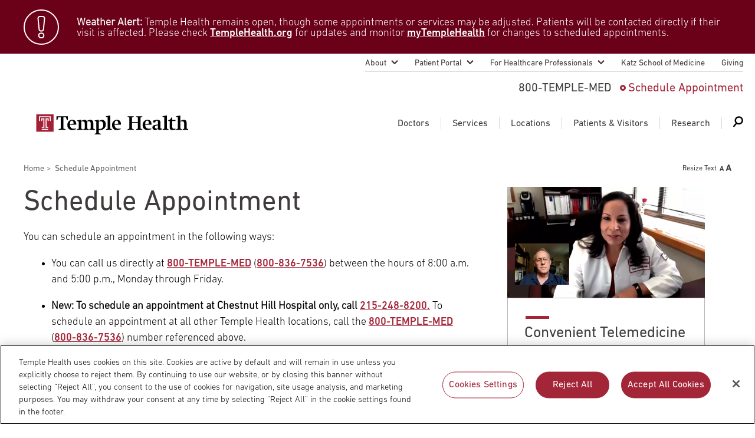

--- FILE ---
content_type: text/html; charset=UTF-8
request_url: https://www.templehealth.org/schedule-appointment?physician=Lijo%20C.%20Illipparambil
body_size: 22299
content:
<!DOCTYPE html>
<html lang="en" dir="ltr" prefix="og: https://ogp.me/ns#">
  <head>
        <!-- OptanonConsentNoticeStart -->
    <script src="https://cdn.cookielaw.org/scripttemplates/otSDKStub.js"  type="text/javascript" charset="UTF-8" data-domain-script="0904ad6c-40b8-477c-ba4b-ee8c0c7173fa" ></script>
    <script type="text/javascript">
      function OptanonWrapper() { }
    </script>
    <!-- OptanonConsentNoticeEnd -->
            <script src="https://assets.adobedtm.com/28a6c94fddf4/aacdb6e5e996/launch-d9cb436278dc.min.js" async></script>
    
    
    <meta http-equiv="X-UA-Compatible" content="IE=edge" />
    <meta charset="utf-8" />
<noscript><style>form.antibot * :not(.antibot-message) { display: none !important; }</style>
</noscript><meta name="description" content="Meet urologists treating erectile dysfunction at Temple Health. Find men&#039;s health specialists for ED evaluation and treatment." />
<link rel="canonical" href="https://www.templehealth.org/schedule-appointment" />
<meta property="og:site_name" content="Temple Health" />
<meta property="og:url" content="https://www.templehealth.org/schedule-appointment" />
<meta property="og:title" content="Schedule Appointment" />
<meta property="og:image" content="https://www.templehealth.org/sites/default/files/styles/standard/public/2020-11/telehealth-appointments-video-cover.png" />
<meta property="og:updated_time" content="Tue, 08/19/2025 - 12:54" />
<meta property="og:email" content="services+tuhs@easternstandard.com" />
<meta name="twitter:card" content="summary_large_image" />
<meta name="twitter:title" content="Schedule Appointment" />
<meta name="twitter:site" content="templehealth" />
<meta name="Generator" content="Drupal 10 (https://www.drupal.org)" />
<meta name="MobileOptimized" content="width" />
<meta name="HandheldFriendly" content="true" />
<meta name="viewport" content="width=device-width, initial-scale=1.0" />
<meta name="agent-discoverable" content="appointment-scheduling" />
<link rel="icon" href="/themes/custom/tuhsmasterbrand/favicon.ico" type="image/vnd.microsoft.icon" />

    <meta name="viewport" content="width=device-width,initial-scale=1,maximum-scale=1,minimum-scale=1" />
    <title>Schedule Appointment | Temple Health</title>
    <link rel="stylesheet" media="all" href="/themes/contrib/stable/css/core/components/progress.module.css?t9i9vb" />
<link rel="stylesheet" media="all" href="/themes/contrib/stable/css/core/components/ajax-progress.module.css?t9i9vb" />
<link rel="stylesheet" media="all" href="/themes/contrib/stable/css/system/components/align.module.css?t9i9vb" />
<link rel="stylesheet" media="all" href="/themes/contrib/stable/css/system/components/fieldgroup.module.css?t9i9vb" />
<link rel="stylesheet" media="all" href="/themes/contrib/stable/css/system/components/container-inline.module.css?t9i9vb" />
<link rel="stylesheet" media="all" href="/themes/contrib/stable/css/system/components/clearfix.module.css?t9i9vb" />
<link rel="stylesheet" media="all" href="/themes/contrib/stable/css/system/components/details.module.css?t9i9vb" />
<link rel="stylesheet" media="all" href="/themes/contrib/stable/css/system/components/hidden.module.css?t9i9vb" />
<link rel="stylesheet" media="all" href="/themes/contrib/stable/css/system/components/item-list.module.css?t9i9vb" />
<link rel="stylesheet" media="all" href="/themes/contrib/stable/css/system/components/js.module.css?t9i9vb" />
<link rel="stylesheet" media="all" href="/themes/contrib/stable/css/system/components/nowrap.module.css?t9i9vb" />
<link rel="stylesheet" media="all" href="/themes/contrib/stable/css/system/components/position-container.module.css?t9i9vb" />
<link rel="stylesheet" media="all" href="/themes/contrib/stable/css/system/components/reset-appearance.module.css?t9i9vb" />
<link rel="stylesheet" media="all" href="/themes/contrib/stable/css/system/components/resize.module.css?t9i9vb" />
<link rel="stylesheet" media="all" href="/themes/contrib/stable/css/system/components/system-status-counter.css?t9i9vb" />
<link rel="stylesheet" media="all" href="/themes/contrib/stable/css/system/components/system-status-report-counters.css?t9i9vb" />
<link rel="stylesheet" media="all" href="/themes/contrib/stable/css/system/components/system-status-report-general-info.css?t9i9vb" />
<link rel="stylesheet" media="all" href="/themes/contrib/stable/css/system/components/tablesort.module.css?t9i9vb" />
<link rel="stylesheet" media="all" href="/modules/contrib/antibot/css/antibot.css?t9i9vb" />
<link rel="stylesheet" media="all" href="/modules/contrib/jquery_ui/assets/vendor/jquery.ui/themes/base/core.css?t9i9vb" />
<link rel="stylesheet" media="all" href="/modules/contrib/jquery_ui/assets/vendor/jquery.ui/themes/base/menu.css?t9i9vb" />
<link rel="stylesheet" media="all" href="/modules/contrib/jquery_ui/assets/vendor/jquery.ui/themes/base/autocomplete.css?t9i9vb" />
<link rel="stylesheet" media="all" href="/modules/custom/tuhsmasterbrand_webform/css/tuhsmasterbrand_webform.css?t9i9vb" />
<link rel="stylesheet" media="all" href="/themes/contrib/stable/css/views/views.module.css?t9i9vb" />
<link rel="stylesheet" media="all" href="/modules/contrib/webform/css/webform.composite.css?t9i9vb" />
<link rel="stylesheet" media="all" href="/modules/contrib/webform/css/webform.element.counter.css?t9i9vb" />
<link rel="stylesheet" media="all" href="/modules/contrib/webform/css/webform.element.date.css?t9i9vb" />
<link rel="stylesheet" media="all" href="/modules/contrib/webform/css/webform.element.details.toggle.css?t9i9vb" />
<link rel="stylesheet" media="all" href="/libraries/tippyjs/dist/tippy.css?t9i9vb" />
<link rel="stylesheet" media="all" href="/modules/contrib/webform/css/webform.element.help.css?t9i9vb" />
<link rel="stylesheet" media="all" href="/modules/contrib/webform/css/webform.element.message.css?t9i9vb" />
<link rel="stylesheet" media="all" href="/modules/contrib/webform/css/webform.element.options.css?t9i9vb" />
<link rel="stylesheet" media="all" href="/modules/contrib/webform/css/webform.form.css?t9i9vb" />
<link rel="stylesheet" media="all" href="/modules/contrib/jquery_ui/assets/vendor/jquery.ui/themes/base/datepicker.css?t9i9vb" />
<link rel="stylesheet" media="all" href="/modules/contrib/webform/modules/webform_jqueryui_datepicker/css/webform_jqueryui_datepicker.element.css?t9i9vb" />
<link rel="stylesheet" media="all" href="/modules/contrib/jquery_ui/assets/vendor/jquery.ui/themes/base/theme.css?t9i9vb" />
<link rel="stylesheet" media="all" href="/modules/contrib/paragraphs/css/paragraphs.unpublished.css?t9i9vb" />
<link rel="stylesheet" media="all" href="/modules/contrib/webform/css/webform.theme.classy.css?t9i9vb" />
<link rel="stylesheet" media="all" href="/themes/contrib/stable/css/core/assets/vendor/normalize-css/normalize.css?t9i9vb" />
<link rel="stylesheet" media="all" href="/themes/contrib/stable/css/core/normalize-fixes.css?t9i9vb" />
<link rel="stylesheet" media="all" href="/themes/contrib/classy/css/components/action-links.css?t9i9vb" />
<link rel="stylesheet" media="all" href="/themes/contrib/classy/css/components/breadcrumb.css?t9i9vb" />
<link rel="stylesheet" media="all" href="/themes/contrib/classy/css/components/button.css?t9i9vb" />
<link rel="stylesheet" media="all" href="/themes/contrib/classy/css/components/collapse-processed.css?t9i9vb" />
<link rel="stylesheet" media="all" href="/themes/contrib/classy/css/components/container-inline.css?t9i9vb" />
<link rel="stylesheet" media="all" href="/themes/contrib/classy/css/components/details.css?t9i9vb" />
<link rel="stylesheet" media="all" href="/themes/contrib/classy/css/components/exposed-filters.css?t9i9vb" />
<link rel="stylesheet" media="all" href="/themes/contrib/classy/css/components/field.css?t9i9vb" />
<link rel="stylesheet" media="all" href="/themes/contrib/classy/css/components/form.css?t9i9vb" />
<link rel="stylesheet" media="all" href="/themes/contrib/classy/css/components/icons.css?t9i9vb" />
<link rel="stylesheet" media="all" href="/themes/contrib/classy/css/components/inline-form.css?t9i9vb" />
<link rel="stylesheet" media="all" href="/themes/contrib/classy/css/components/item-list.css?t9i9vb" />
<link rel="stylesheet" media="all" href="/themes/contrib/classy/css/components/link.css?t9i9vb" />
<link rel="stylesheet" media="all" href="/themes/contrib/classy/css/components/links.css?t9i9vb" />
<link rel="stylesheet" media="all" href="/themes/contrib/classy/css/components/menu.css?t9i9vb" />
<link rel="stylesheet" media="all" href="/themes/contrib/classy/css/components/more-link.css?t9i9vb" />
<link rel="stylesheet" media="all" href="/themes/contrib/classy/css/components/pager.css?t9i9vb" />
<link rel="stylesheet" media="all" href="/themes/contrib/classy/css/components/tabledrag.css?t9i9vb" />
<link rel="stylesheet" media="all" href="/themes/contrib/classy/css/components/tableselect.css?t9i9vb" />
<link rel="stylesheet" media="all" href="/themes/contrib/classy/css/components/tablesort.css?t9i9vb" />
<link rel="stylesheet" media="all" href="/themes/contrib/classy/css/components/tabs.css?t9i9vb" />
<link rel="stylesheet" media="all" href="/themes/contrib/classy/css/components/textarea.css?t9i9vb" />
<link rel="stylesheet" media="all" href="/themes/contrib/classy/css/components/ui-dialog.css?t9i9vb" />
<link rel="stylesheet" media="all" href="/themes/contrib/classy/css/components/messages.css?t9i9vb" />
<link rel="stylesheet" media="all" href="/themes/contrib/classy/css/components/progress.css?t9i9vb" />
<link rel="stylesheet" media="all" href="/themes/custom/tuhsmasterbrand/css/table/table.css?t9i9vb" />
<link rel="stylesheet" media="all" href="/themes/custom/tuhsmasterbrand/css/styles.css?t9i9vb" />
<link rel="stylesheet" media="print" href="/themes/custom/tuhsmasterbrand/css/print.css?t9i9vb" />
<link rel="stylesheet" media="all" href="/themes/custom/tuhsmasterbrand/css/traversable_menu/traversable_menu.css?t9i9vb" />
<link rel="stylesheet" media="all" href="/themes/custom/tuhsmasterbrand/css/additional.css?t9i9vb" />
<link rel="stylesheet" media="all" href="/themes/custom/tuhsmasterbrand/css/heartburn-quiz.css?t9i9vb" />
<link rel="stylesheet" media="all" href="/themes/custom/tuhsmasterbrand/css/node-standard-interior-page.css?t9i9vb" />

    <script type="application/json" data-drupal-selector="drupal-settings-json">{"path":{"baseUrl":"\/","pathPrefix":"","currentPath":"node\/671","currentPathIsAdmin":false,"isFront":false,"currentLanguage":"en","currentQuery":{"physician":"Lijo C. Illipparambil"}},"pluralDelimiter":"\u0003","suppressDeprecationErrors":true,"ajaxPageState":{"libraries":"[base64]","theme":"tuhsmasterbrand","theme_token":null},"ajaxTrustedUrl":{"form_action_p_pvdeGsVG5zNF_XLGPTvYSKCf43t8qZYSwcfZl2uzM":true},"traversable_menu_cache_enabled":true,"antibot":{"forms":{"webform-submission-schedule-appointment-paragraph-5188646-add-form--2":{"id":"webform-submission-schedule-appointment-paragraph-5188646-add-form--2","key":"QZ-52_RAjPreL3J3bYdQfvahXQ3Tc4bihxT64pZgmRI"},"webform-submission-schedule-appointment-paragraph-5188646-add-form":{"id":"webform-submission-schedule-appointment-paragraph-5188646-add-form","key":"QZ-52_RAjPreL3J3bYdQfvahXQ3Tc4bihxT64pZgmRI"}}},"webform":{"dateFirstDay":0},"field_group":{"html_element":{"mode":"default","context":"view","settings":{"classes":"alert__text text_body","id":"","element":"div","show_label":false,"label_element":"h3","attributes":"","effect":"none","speed":"fast"}}},"temple_health_data_tracking":{"cookie_domain":".templehealth.org","debug_enabled":0,"utm_forms":[".webform-submission-form"]},"kyruus_search":{"access_token":{"type":"kyruus_access_token","forced_refresh":"false","response_data":{"id":"1","access_token":"r5hBV5MAjUbkFohARsxZQIJ2BHcB0IBT","expire_timestamp":"1769572779"}}},"user":{"uid":0,"permissionsHash":"830de4b7e293e8816a004fc440bee490d3df43fb91b0f5b007b5d4dd137ad9fc"}}</script>
<script src="/core/assets/vendor/modernizr/modernizr.min.js?v=3.11.7"></script>
<script src="/core/assets/vendor/jquery/jquery.min.js?v=3.7.1"></script>
<script src="/core/assets/vendor/once/once.min.js?v=1.0.1"></script>
<script src="/core/misc/drupalSettingsLoader.js?v=10.5.6"></script>
<script src="/core/misc/drupal.js?v=10.5.6"></script>
<script src="/core/misc/drupal.init.js?v=10.5.6"></script>
<script src="/core/assets/vendor/js-cookie/js.cookie.min.js?v=3.0.5"></script>
<script src="/modules/custom/kyruus_search/kyruus-autocomplete.js?t9i9vb"></script>
<script src="/themes/custom/tuhsmasterbrand/js/vendor/traversable_menu.js?t9i9vb"></script>
<script src="/themes/custom/tuhsmasterbrand/js/vendor/chosen.a11y.jquery.js?t9i9vb"></script>
<script src="/themes/custom/tuhsmasterbrand/js/vendor/blazy.min.js?t9i9vb"></script>
<script src="/themes/custom/tuhsmasterbrand/js/page/a11y.js?t9i9vb"></script>
<script src="/themes/custom/tuhsmasterbrand/js/page/main.js?t9i9vb"></script>
<script src="/themes/custom/tuhsmasterbrand/js/page/page.js?t9i9vb"></script>
<script src="/themes/custom/tuhsmasterbrand/js/menu/main_navigation_menu.js?t9i9vb"></script>
<script src="/themes/custom/tuhsmasterbrand/js/page/update-bro.js?t9i9vb"></script>


    <script type="application/ld+json">
      {
        "@context": "https://schema.org",
        "@type": "Organization",
        "name": "Temple Health",
        "url": "https://templehealth.org",
        "sameAs": [
          "https://www.facebook.com/TempleHealth",
          "https://twitter.com/templehealth",
          "https://www.instagram.com/templehealth",
          "https://www.youtube.com/channel/UCUvtU9wdKzLNnsSHo1EFWyA",
          "https://www.linkedin.com/company/temple-university-health-system/"
        ]
      }
    </script>

    
    <link rel="apple-touch-icon" sizes="60x60" href="/themes/custom/tuhsmasterbrand/favicons/apple-touch-icon.png">
    <link rel="icon" type="image/png" sizes="32x32" href="/themes/custom/tuhsmasterbrand/favicons/favicon-32x32.png">
    <link rel="icon" type="image/png" sizes="16x16" href="/themes/custom/tuhsmasterbrand/favicons/favicon-16x16.png">
    <link rel="manifest" href="/themes/custom/tuhsmasterbrand/favicons/site.webmanifest">
    <link rel="mask-icon" href="/themes/custom/tuhsmasterbrand/favicons/safari-pinned-tab.svg" color="#5bbad5">
    <meta name="msapplication-TileColor" content="#da532c">
    <meta name="theme-color" content="#ffffff">
    <meta name="google-site-verification" content="mv8BVC-mzhqOA2aaMKZFThGwRdSJuxfXut8zAHJg2lo" />
    <meta name="msvalidate.01" content="CC5916E05957AA0835D8D03F827FE29E" />
  </head>
  <body class="page-form---schedule-appointment">
      <nav id="skip-link" aria-label="Skip links">
                <a href="#main-content" class="visually-hidden focusable">
          Skip to main content
        </a>
    </nav>
    
      <div class="dialog-off-canvas-main-canvas" data-off-canvas-main-canvas>
    
    
    <section aria-label="Alert Banner">
      <div class="views-element-container block block-views block-views-blockalert-sitewide-block-1" id="block-views-block-alert-sitewide-block">
        
<div><div class="view view-alert-sitewide view-id-alert_sitewide view-display-id-block_1 js-view-dom-id-f43a882934f103ecdfd2c39419ceffaec078f7f2f794e2fa5c67fc94332abd04">
  
    
      
      <div class="view-content">
      
    
  
  <div class="alert">
  <div class="alert__wrap">
    <div class="alert__icon icon icon_alert"></div>
    <div class="alert__content">
        <!-- EMPTY FIELD -->

<div  class="alert__text text_body">
    
      <p><strong>Weather Alert: </strong>Temple Health remains open, though some appointments or services may be adjusted. Patients will be contacted directly if their visit is affected. Please check <a href="https://www.templehealth.org/about/new/winter-storm-and-patient-care-operations">TempleHealth.org</a> for updates and monitor <a href="https://my.templehealth.org/mychartprd/">myTempleHealth</a> for changes to scheduled appointments.</p><style>
  /* Force clean, real font weight for alert links */
  .alert .alert__text a,
  .alert .alert__text a:visited {
    color: #ffffff !important;
    font-weight: 500 !important;
    text-decoration: underline;
  }
  .alert .alert__text a:hover,
  .alert .alert__text a:focus {
    color: #e6e6e6 !important;
    font-weight: 500 !important;
  }
</style>
  
  </div>
    </div>
  </div>
  </div>


    </div>
  
          </div>
</div>

      </div>
  </section>
  



<header class="header" style="">
    <nav aria-labelledby="block-secondarynavigation-menu" id="block-secondarynavigation" class="block block-menu navigation menu--secondary">
  <h2 class="visually-hidden" id="block-secondarynavigation-menu">Secondary navigation</h2>
  

        
              <ul class="menu">
                                  
            <li class="menu__item menu__item_sub">
                <a href="/about" class="menu__item-link" data-drupal-link-system-path="node/236">About</a>
                                <ul class="menu__submenu">
                                  
            <li class="menu__submenu-item">
                <a href="/about/leadership" data-drupal-link-system-path="node/8296">Temple Health Leadership</a>
              </li>
                              
            <li class="menu__submenu-item">
                <a href="/about/about-our-physicians" data-drupal-link-system-path="node/8301">About Our Physicians</a>
              </li>
                              
            <li class="menu__submenu-item">
                <a href="/about/blog" data-drupal-link-system-path="node/186">Blog</a>
              </li>
                              
            <li class="menu__submenu-item">
                <a href="/about/patient-safety" data-drupal-link-system-path="node/1525596">Patient Safety</a>
              </li>
                              
            <li class="menu__submenu-item">
                <a href="/about/patient-stories" data-drupal-link-system-path="node/561">Patient Stories</a>
              </li>
                              
            <li class="menu__submenu-item">
                <a href="/about/events" data-drupal-link-system-path="node/661">Events</a>
              </li>
                              
            <li class="menu__submenu-item">
                <a href="/about/community-health" data-drupal-link-system-path="node/9346">Community Health</a>
              </li>
                              
            <li class="menu__submenu-item">
                <a href="https://careers.templehealth.org/">Careers</a>
              </li>
                              
            <li class="menu__submenu-item">
                <a href="/about/news" data-drupal-link-system-path="node/281">Newsroom</a>
              </li>
                              
            <li class="menu__submenu-item">
                <a href="/about/supply-chain-services" data-drupal-link-system-path="node/2168956">Supply Chain Services</a>
              </li>
        </ul>
  
              </li>
                              
            <li class="menu__item menu__item_sub">
                <a href="/patient-portal" class="menu__item-link" data-drupal-link-system-path="node/9616">Patient Portal</a>
                                <ul class="menu__submenu">
                                  
            <li class="menu__submenu-item">
                <a href="https://my.templehealth.org/mychartprd/">myTempleHealth</a>
              </li>
                              
            <li class="menu__submenu-item">
                <a href="/patient-portal/signing-up" data-drupal-link-system-path="node/2677596">Signing Up for myTempleHealth</a>
              </li>
        </ul>
  
              </li>
                              
            <li class="menu__item menu__item_sub">
                <a href="/for-healthcare-professionals" class="menu__item-link" data-drupal-link-system-path="node/9771">For Healthcare Professionals</a>
                                <ul class="menu__submenu">
                                  
            <li class="menu__submenu-item">
                <a href="/for-healthcare-professionals/nursing-and-advanced-practice" data-drupal-link-system-path="node/7300836">Nursing and Advanced Practice</a>
              </li>
                              
            <li class="menu__submenu-item">
                <a href="/for-healthcare-professionals/refer-a-patient" data-drupal-link-system-path="node/9361">Refer A Patient</a>
              </li>
                              
            <li class="menu__submenu-item">
                <a href="/for-healthcare-professionals/emergency-transfer-services" data-drupal-link-system-path="node/9366">Emergency &amp; Transfer Services</a>
              </li>
                              
            <li class="menu__submenu-item">
                <a href="/for-healthcare-professionals/physician-liaison-services" data-drupal-link-system-path="node/9371">Physician Liaison Service</a>
              </li>
                              
            <li class="menu__submenu-item">
                <a href="/for-healthcare-professionals/continuing-medical-education" data-drupal-link-system-path="node/9376">Continuing Medical Education</a>
              </li>
                              
            <li class="menu__submenu-item">
                <a href="/for-healthcare-professionals/graduate-medical-education" data-drupal-link-system-path="node/9381">Graduate Medical Education</a>
              </li>
                              
            <li class="menu__submenu-item">
                <a href="/for-healthcare-professionals/patient-first-language" data-drupal-link-system-path="node/3063261">Patient-First Language</a>
              </li>
                              
            <li class="menu__submenu-item">
                <a href="https://careers.templehealth.org">Join Temple Health</a>
              </li>
                              
            <li class="menu__submenu-item">
                <a href="/for-healthcare-professionals/us-news-world-report-best-hospitals" data-drupal-link-system-path="node/3818701">U.S. News &amp; World Report Best Hospitals</a>
              </li>
        </ul>
  
              </li>
                              
            <li class="menu__item">
                <a href="https://medicine.temple.edu/" class="menu__item-link">Katz School of Medicine</a>
              </li>
                              
            <li class="menu__item">
                <a href="https://www.templehealth.org/giving" class="menu__item-link">Giving</a>
              </li>
        </ul>
  


  </nav>
      <a class="header__logo" href="/" title="Temple Health Home" rel="home">
      <img src="/themes/custom/tuhsmasterbrand/logo.svg" alt="Temple Health Logo" />
    </a>
  <div id="block-headerblock" class="block block-block-content block-block-contenta7b5435e-1e53-4585-920d-16d436b15c29 contact-menu">
  
          <span class="contact-menu__phone" title="Call 800-TEMPLE-MED">800-TEMPLE-MED</span>

              <a class="contact-menu__appointment" href="/schedule-appointment">Schedule Appointment</a>
    
  </div>
<nav aria-labelledby="block-mainnavigation-menu" id="block-mainnavigation" class="block block-menu navigation menu--main">
            
  <h2 class="visually-hidden" id="block-mainnavigation-menu">Main navigation</h2>
  

        
              <ul class="mega-menu">
                        <li class="mega-menu__item">
        <a href="https://www.templehealth.org/doctors" class="mega-menu__item-link">Doctors</a>

                  <div id="block-doctors" class="block block-block-content block-block-contentcb698067-4923-46e1-850b-162227c4d343 mega-menu__dropdown">
  
      <div class="mega-menu__dropdown-panel">
      <div class="mega-menu__dropdown-left">
        <div class="mega-menu__dropdown-title">Doctors</div><img alt="Doctors icon" class="mega-menu__dropdown-icon" src="/themes/custom/tuhsmasterbrand/images/doctors-icon.svg" width="52" height="52">
      </div>
      <div class="mega-menu__dropdown-right">
                             <div class="header__note">Search Our Doctors</div>
                            <form class="form-doctors--0 search search_service form-doctors form" action="/doctors" method="get" id="form-doctors-0" accept-charset="UTF-8">
                <div class="search__wrapper">
                  <div class="search__input-wrapper">
                    <input class="search__input form-autocomplete form-text ui-autocomplete-input" placeholder="Enter a Physician Name or Keyword" aria-label="Doctor Search: Enter a Physician Name or Keyword" id="doctor-search-keys" type="text" name="search-text" value="" size="60" maxlength="128" autocomplete="off">
                    <input name="autocomplete-type" type="text" hidden>
                    <div class="search__input-autocomplete-outer-container">
							        <div class="search__input-autocomplete-container"></div>
                    </div>
                  </div>
                  <button class="search__submit search__btn">
                    <span class="search__label">Search</span>
                    <span class="search__img">
                      <img src="/themes/custom/tuhsmasterbrand/images/search_white.svg" alt="Doctor Search icon">
                    </span>
                  </button>
                </div>
              </form>

              </div>
    </div>
                    <div class="mega-menu__dropdown-footer">
                  <div class="mega-menu__buttons-wrapper">
            <div class="mega-menu__buttons">
                                                                                                                                                                                                                                                                                                                                                                                                                                                                                                                  <a class="drawler-btn" href="/doctors">View All Doctors</a>
                                                                <a class="drawler-btn" href="/schedule-appointment">Request Appointment</a>
                                                                                                      </div>
          </div>
                      </div>
      </div>


      </li>
        <li class="mega-menu__item mega-menu__separator"></li>
                <li class="mega-menu__item menu-item--collapsed">
        <a href="/services" class="mega-menu__item-link" data-drupal-link-system-path="node/266">Services</a>

                  <div id="block-services" class="block block-block-content block-block-content640cb229-cb5d-4cd6-a37b-f7f076ad3821 mega-menu__dropdown">
  
      <div class="mega-menu__dropdown-panel">
      <div class="mega-menu__dropdown-left">
        <div class="mega-menu__dropdown-title">Services</div><img alt="Services icon" class="mega-menu__dropdown-icon" src="/themes/custom/tuhsmasterbrand/images/services-icon.svg" width="52" height="52">
      </div>
      <div class="mega-menu__dropdown-right">
                             <div class="header__note">Search Our Medical Services</div>
              <form class="form-services search_service search form" data-aa-name="Mega Menu Services Search" data-drupal-selector="form-services" action="/schedule-appointment?physician=Lijo%20C.%20Illipparambil" method="post" id="form-services" accept-charset="UTF-8">
  <div class="search__wrapper">
  <input class="search__input form-autocomplete form-text" placeholder="Enter a Condition, Treatment or Keyword" aria-label="Services: Enter a Condition, Treatment or Keyword" id="services-search-keys" data-input-count="0" data-drupal-selector="edit-search-keys" data-autocomplete-path="/%5Ctuhsmasterbrand-services-autocomplete" type="text" name="search_keys" value="" size="60" maxlength="128" />

<button class="search__submit search__btn">
  <span class="search__label">Search</span><span class="search__img"><img src="/themes/custom/tuhsmasterbrand/images/search_white.svg" alt="Services Search icon"></span>
</button>
</div><input autocomplete="off" data-drupal-selector="form-sw-dvkgi8len-wrsmuedrmfimaji-bdxyalttsqy-ra" type="hidden" name="form_build_id" value="form-SW-dVkgI8lEN-wRsMUedRMFImAji_BDxYAlTtSqY-RA" />
<input data-drupal-selector="edit-form-services" type="hidden" name="form_id" value="form_services" />

</form>


              </div>
    </div>
                      <div class="header__note">Featured Services</div>
            <div class="mega-menu__dropdown-footer">
                          <div class="mega-menu__list-wrapper">
                          <div class="mega-menu__lists">
                <ul class="mega-menu__list">
                                                                                                                                                                                                                                                                                                                                                                                                                                                                                                                                                                                                                                                      <li class="mega-menu__list-item"><a class="list-link" href="/services/bariatric-surgery">Bariatric Surgery</a></li>
                                                                                <li class="mega-menu__list-item"><a class="list-link" href="/services/cancer-care">Cancer Care</a></li>
                                                                                <li class="mega-menu__list-item"><a class="list-link" href="/services/heart-vascular">Heart &amp; Vascular</a></li>
                                                                                <li class="mega-menu__list-item"><a class="list-link" href="/services/lung">Lung Care</a></li>
                                                                                <li class="mega-menu__list-item"><a class="list-link" href="/services/neurosciences">Neurology &amp; Neurosurgery</a></li>
                                                                                <li class="mega-menu__list-item"><a class="list-link" href="/services/orthopaedics-sports-medicine">Orthopaedics &amp; Sports Medicine</a></li>
                                                                                <li class="mega-menu__list-item"><a class="list-link" href="/services/transplant">Transplant</a></li>
                                                                                <li class="mega-menu__list-item"><a class="list-link" href="/services/urology">Urology</a></li>
                                                                                <li class="mega-menu__list-item"><a class="list-link" href="/locations/temple-women-and-families">Women&#039;s Health</a></li>
                                                                                                                                  </ul>
              </div>
                                      <div class="mega-menu__list-link-wrapper">
                <div class="mega-menu__list-link">
                  <a class="list-link list-link_gray-circle list-link_arrow" href="/services">View All Services</a>
                </div>
              </div>
                      </div>
              </div>
      </div>


      </li>
        <li class="mega-menu__item mega-menu__separator"></li>
                <li class="mega-menu__item menu-item--collapsed">
        <a href="/locations" class="mega-menu__item-link" data-drupal-link-system-path="node/271">Locations</a>

                  <div id="block-locations" class="block block-block-content block-block-contentb02303ed-e710-4347-a3d3-c8dfaf2bbf87 mega-menu__dropdown">
  
      <div class="mega-menu__dropdown-panel">
      <div class="mega-menu__dropdown-left">
        <div class="mega-menu__dropdown-title">Locations</div><img alt="Locations icon" class="mega-menu__dropdown-icon" src="/themes/custom/tuhsmasterbrand/images/locations-icon.svg" width="52" height="52">
      </div>
      <div class="mega-menu__dropdown-right">
                             <div class="header__note">Search Our Locations</div>
              <form class="form-locations search search_service form" data-aa-name="Mega Menu Locations Search" data-drupal-selector="form-locations" action="/schedule-appointment?physician=Lijo%20C.%20Illipparambil" method="post" id="form-locations" accept-charset="UTF-8">
  <div class="search__wrapper">
  <input class="search__input form-autocomplete form-text" placeholder="Enter a Location Name" aria-label="Locations: Enter a Location Name" id="locations-search-keys" data-input-count="0" data-drupal-selector="edit-search-keys" data-autocomplete-path="/%5Ctuhsmasterbrand-locations-autocomplete" type="text" name="search_keys" value="" size="60" maxlength="128" />

<button class="search__submit search__btn">
  <span class="search__label">Search</span><span class="search__img"><img src="/themes/custom/tuhsmasterbrand/images/search_white.svg" alt="Locations Search icon"></span>
</button>
</div><input autocomplete="off" data-drupal-selector="form-8iuejmo-ratylpb-akkbvgve-vcxw9-vdzjathhmq-a" type="hidden" name="form_build_id" value="form-8IueJmO-RATylPb_aKkBVGVE_vCXW9-vdzJathHMQ_A" />
<input data-drupal-selector="edit-form-locations" type="hidden" name="form_id" value="form_locations" />

</form>


              </div>
    </div>
                      <div class="header__note">Our Locations</div>
            <div class="mega-menu__dropdown-footer">
                  <div class="mega-menu__buttons-wrapper mega-menu__buttons-part">
            <div class="mega-menu__buttons">
                                                                                                                                                                                                                                                                                                                                                                                                                                                                                                                  <a class="drawler-btn" href="/locations/temple-university-hospital">Temple University Hospital – Main Campus</a>
                                                                <a class="drawler-btn" href="https://www.foxchase.org">Fox Chase Cancer Center</a>
                                                                <a class="drawler-btn" href="/locations/jeanes-campus-tuh">Temple University Hospital – Jeanes Campus</a>
                                                                <a class="drawler-btn" href="/locations/chestnut-hill-hospital">Temple Health – Chestnut Hill Hospital</a>
                                                                                                      </div>
          </div>
                          <div class="mega-menu__list-wrapper mega-menu__list-part">
                          <div class="mega-menu__lists">
                <ul class="mega-menu__list">
                                                                                                                                                                                                                                                                                                                                                                                                                                                                                                                                                                                                                                                      <li class="mega-menu__list-item"><a class="list-link" href="/locations/episcopal-campus-tuh">Temple University Hospital – Episcopal Campus</a></li>
                                                                                <li class="mega-menu__list-item"><a class="list-link" href="/locations/temple-women-and-families">Temple Women &amp; Families</a></li>
                                                                                <li class="mega-menu__list-item"><a class="list-link" href="/locations/temple-health-ft-washington">Temple Health Ft. Washington</a></li>
                                                                                <li class="mega-menu__list-item"><a class="list-link" href="/locations/temple-health-center-city">Temple Health Center City</a></li>
                                                                                <li class="mega-menu__list-item"><a class="list-link" href="/locations/northeastern-campus-tuh">Temple University Hospital – Northeastern Campus</a></li>
                                                                                <li class="mega-menu__list-item"><a class="list-link" href="/locations/temple-health-oaks">Temple Health Oaks</a></li>
                                                                                <li class="mega-menu__list-item"><a class="list-link" href="/locations/temple-health-elkins-park">Temple Health Elkins Park</a></li>
                                                                                <li class="mega-menu__list-item"><a class="list-link" href="https://www.foxchase.org/locations/fox-chase-cancer-center-east-norriton-hospital-outpatient-center">Fox Chase - East Norriton</a></li>
                                                                                <li class="mega-menu__list-item"><a class="list-link" href="/locations#community-offices">Community Offices</a></li>
                                                                                <li class="mega-menu__list-item"><a class="list-link" href="https://www.foxchase.org/locations/fox-chase-cancer-center-buckingham">Fox Chase - Buckingham</a></li>
                                                                                <li class="mega-menu__list-item"><a class="list-link" href="/locations/urgent-care">Urgent Care</a></li>
                                                                                                                                  </ul>
              </div>
                                      <div class="mega-menu__list-link-wrapper">
                <div class="mega-menu__list-link">
                  <a class="list-link list-link_gray-circle list-link_arrow" href="/locations">View All Locations</a>
                </div>
              </div>
                      </div>
              </div>
      </div>


      </li>
        <li class="mega-menu__item mega-menu__separator"></li>
                <li class="mega-menu__item menu-item--collapsed">
        <a href="/patients-visitors" class="mega-menu__item-link" data-drupal-link-system-path="node/156">Patients &amp; Visitors</a>

                  <div id="block-patients" class="block block-block-content block-block-content86d6ced4-6764-46ed-9cb1-8b4fd3402e4d mega-menu__dropdown">
  
      <div class="mega-menu__dropdown-panel">
      <div class="mega-menu__dropdown-left">
        <div class="mega-menu__dropdown-title">Patients &amp; Visitors</div><img alt="Patients &amp; Visitors icon" class="mega-menu__dropdown-icon" src="/themes/custom/tuhsmasterbrand/images/partners-icon.svg" width="52" height="52">
      </div>
      <div class="mega-menu__dropdown-right">
                                       <div class="mega-menu__panel-links">
                              <div class="mega-menu__panel-buttons">
                                                                                                                                                                                                                                                                                                                                                                                                                                                                                                                                                                                                                                                      <a class="drawler-btn drawler-btn_smaller" href="/doctors">Find A Doctor</a>
                                                                                <a class="drawler-btn drawler-btn_smaller" href="/schedule-appointment">Schedule Appointment</a>
                                                                                                                                  </div>
                                                      </div>

              </div>
    </div>
          <div class="mega-menu__dropdown-footer">
        <div class="mega-menu__list-wrapper">
          <div class="mega-menu__lists">
            <ul class="mega-menu__list">
                                                                                                                                                                                                                                                                                                                                                                                                                                                                                                                  <li class="mega-menu__list-item"><a class="list-link" href="/patients-visitors/patient-visitor-information">Patient &amp; Visitor Information</a></li>
                                                                <li class="mega-menu__list-item"><a class="list-link" href="/about/patient-safety">Patient Safety</a></li>
                                                                <li class="mega-menu__list-item"><a class="list-link" href="/2019-novel-coronavirus/telemedicine-appointments">Telemedicine Appointments</a></li>
                                                                <li class="mega-menu__list-item"><a class="list-link" href="/patient-portal">Patient Portal</a></li>
                                                                <li class="mega-menu__list-item"><a class="list-link" href="/patients-visitors/billing-financial-information">Billing &amp; Financial Information</a></li>
                                                                <li class="mega-menu__list-item"><a class="list-link" href="/patients-visitors/community-resources/support-groups">Support Groups</a></li>
                                                                <li class="mega-menu__list-item"><a class="list-link" href="/patients-visitors/international-patients">International Patients</a></li>
                                                                <li class="mega-menu__list-item"><a class="list-link" href="/patients-visitors/language-services">Language Services</a></li>
                                                                <li class="mega-menu__list-item"><a class="list-link" href="https://www.templehealth.org/2019-novel-coronavirus">COVID-19 Information</a></li>
                                                                                                      </ul>
          </div>
        </div>
      </div>
          </div>


      </li>
        <li class="mega-menu__item mega-menu__separator"></li>
                <li class="mega-menu__item menu-item--collapsed">
        <a href="/research" class="mega-menu__item-link" data-drupal-link-system-path="node/481">Research</a>

                  <div id="block-research" class="block block-block-content block-block-content2fd1bfcc-5aff-4393-90fd-3819e58a9f88 mega-menu__dropdown">
  
      <div class="mega-menu__dropdown-panel mega-menu__dropdown-panel_only">
      <div class="mega-menu__dropdown-left">
        <div class="mega-menu__dropdown-title">Research</div><img alt="Research icon" class="mega-menu__dropdown-icon" src="/themes/custom/tuhsmasterbrand/images/research-icon.svg" width="52" height="52">
      </div>
      <div class="mega-menu__dropdown-right">
                                       <div class="mega-menu__panel-links">
                              <div class="mega-menu__panel-buttons">
                                                                                                                                                                                                                                                                                                                                                                                                                                                                                                                                                                                                                                                      <a class="drawler-btn drawler-btn_smaller" href="/research/learn-about-clinical-trials">Learn About Clinical Trials</a>
                                                                                <a class="drawler-btn drawler-btn_smaller" href="/research/about-research">About Research</a>
                                                                                <a class="drawler-btn drawler-btn_smaller" href="/research/about-research/research-focus-areas">Research Focus Areas</a>
                                                                                <a class="drawler-btn drawler-btn_smaller" href="/giving">Support Research</a>
                                                                                                                                  </div>
                                                      </div>

              </div>
    </div>
          </div>


      </li>
        <li class="mega-menu__item mega-menu__separator"></li>
          <li class="mega-menu__item">
          <a class="mega-menu__item-link" href="/search/solr">
            <svg width="17px" height="19px" viewbox="0 0 17 19" version="1.1" xmlns="http://www.w3.org/2000/svg" xmlns:xlink="http://www.w3.org/1999/xlink">
              <path id="Fill-1" d="M14.3175619,7.9553668 C13.9492286,10.4720751 11.5554667,12.2272001 8.98199048,11.8669918 C7.73451429,11.6936168 6.63194286,11.0539501 5.87584762,10.0683251 C5.1205619,9.08270013 4.80241905,7.86907513 4.98132381,6.6491168 C5.15941905,5.42995013 5.81189524,4.35090846 6.81975238,3.61228346 C7.64465714,3.00745013 8.6258,2.68920013 9.63851429,2.68920013 C9.8635619,2.68920013 10.089419,2.70503346 10.3168952,2.73670013 C11.5635619,2.9108668 12.6669429,3.5497418 13.4230381,4.5353668 C14.1783238,5.5209918 14.4964667,6.73540846 14.3175619,7.9553668 M15.3650857,3.1103668 C14.220419,1.61728346 12.5487524,0.64907513 10.6601333,0.384658464 C8.76908571,0.12182513 6.88937143,0.59207513 5.36260952,1.7114918 C3.83665714,2.83090846 2.84660952,4.46570013 2.57622857,6.31265846 C2.30584762,8.16040846 2.78832381,10.0002418 3.93299048,11.4933251 C4.03822857,11.6302835 4.1515619,11.7577418 4.26489524,11.8852001 L0.290133333,16.4459918 C-0.144580952,16.9439501 -0.0838666667,17.6944501 0.426942857,18.1195751 C0.655228571,18.3095751 0.93532381,18.4029918 1.2138,18.4029918 C1.5570381,18.4029918 1.89784762,18.2620751 2.13827619,17.9857835 L6.14541905,13.3885751 C6.90799048,13.8081585 7.74746667,14.0939501 8.63794286,14.2190335 C8.97875238,14.2665335 9.31794286,14.2894918 9.65308571,14.2894918 C13.1486095,14.2894918 16.2126571,11.7704085 16.7226571,8.29182513 L16.7226571,8.29103346 C16.9922286,6.44328346 16.5105619,4.60345013 15.3650857,3.1103668"></path>
            </svg></a>
                  <div id="block-search" class="block block-block-content block-block-contentc979d702-9704-4a6b-b95f-5af7e6819e41 mega-menu__dropdown">
  
      <div class="mega-menu__dropdown-panel mega-menu__dropdown-panel_only">
      <div class="mega-menu__dropdown-left">
        <div class="mega-menu__dropdown-title">Search</div><img alt="Search icon" class="mega-menu__dropdown-icon" src="/themes/custom/tuhsmasterbrand/images/search-icon.svg" width="52" height="52">
      </div>
      <div class="mega-menu__dropdown-right">
                             <div class="header__note">Search Temple Health</div>
              <form class="form-search search search_service form" data-aa-name="Mega Menu Site Search" data-drupal-selector="form-search" action="/schedule-appointment?physician=Lijo%20C.%20Illipparambil" method="post" id="form-search" accept-charset="UTF-8">
  <div class="search__wrapper">
  <input class="search__input form-autocomplete form-text" placeholder="Enter a Keyword" aria-label="Site Search: Enter a Keyword" id="search-keys-main" data-drupal-selector="edit-search-keys" data-autocomplete-path="/%5Ctuhsmasterbrand-search-autocomplete" type="text" name="search_keys" value="" size="60" maxlength="128" />

<button class="search__submit search__btn">
  <span class="search__label">Search</span><span class="search__img"><img src="/themes/custom/tuhsmasterbrand/images/search_white.svg" alt="Site Search icon"></span>
</button>
</div><input autocomplete="off" data-drupal-selector="form-8ougivfkxudbfivmebxwv1dv-f-tydkwju2fp72hbbc" type="hidden" name="form_build_id" value="form-8OUgIVfkxUDbfivMEbXWV1DV_f-tyDkWju2fp72hBbc" />
<input data-drupal-selector="edit-form-search" type="hidden" name="form_id" value="form_search" />

</form>

              </div>
    </div>
          </div>


      </li>
    </ul>
  


  </nav>




  <ul class="hight-mobile-menu">
        <li><a class="icon icon-phone" href="tel:800-836-7536" title="Call 800-temple-med"><span class="screen-reader-only">Call 800-temple-med</span></a></li>
        <li><button class="icon icon-zoom search-mobile-btn"><span class="line"></span><span class="line"></span></button></li>
  </ul>

  <div class="container-hamburger">
    <button class="hamburger"><span class="line"></span><span class="line"></span><span class="line"></span><span class="line"></span></button>
  </div>

  <div id="mobile-header-seacrh" class="search-block-mobile">
    <div class="header__note">SEARCH TEMPLE HEALTH</div>
    <form class="form-search-mobile search form" data-aa-name="Mobile Site Search" data-drupal-selector="form-search-mobile" action="/schedule-appointment?physician=Lijo%20C.%20Illipparambil" method="post" id="form-search-mobile" accept-charset="UTF-8">
  <div class="search__wrapper">
  <input class="search__input form-autocomplete form-text" placeholder="Enter a Keyword" aria-label="Site Search: Enter a Keyword" id="search-keys-mobile" data-drupal-selector="edit-search-keys" data-autocomplete-path="/%5Ctuhsmasterbrand-search-autocomplete-mobile" type="text" name="search_keys" value="" size="60" maxlength="128" />

<button class="search__submit search__btn">
  <span class="search__label">Search</span><span class="icon icon-zoom"></span>
</button>
</div><input autocomplete="off" data-drupal-selector="form-cvst0oo8md-3ptagjt7v-4rlrxtrl8ttuiwho3fa5re" type="hidden" name="form_build_id" value="form-Cvst0oO8MD-3PtAgjT7v_4rlRXTRl8tTUiWHO3FA5rE" />
<input data-drupal-selector="edit-form-search-mobile" type="hidden" name="form_id" value="form_search_mobile" />

</form>

  </div>

  <div class="wrapper-mobile-menu">
    <div class="mobile-header-block">
        <ul  id="block-basemobileheaderbuttons" class="before-mobile-menu">
      <li>
            <div class="icon icon-doc">&nbsp;</div>
      <a href="/doctors">Find a Doctor</a>
    </li>

        <li>
          	<div class="icon icon-sche">&nbsp;</div>
              <a href="/schedule-appointment">Schedule Appointment</a>
          </li>
    
        <li>
            <div class="icon icon-phone-med">&nbsp;</div>
      <a href="tel:800-836-7536">
        800-TEMPLE-MED
      </a>
    </li>
      </ul>



    </div>

    <div  class="traversable-menu traversable-menu-header-mobile"  data-menu-name="secondary">

  

    

    


                  
      
      
                  
        
                  
                        
                                    
                  

                
        
        
        
        <div  class="traversable-menu traversable-menu-header-mobile menu__panel" data-panel-depth-absolute="0" data-menu-level="0" data-parent-link-text="" data-parent-uuid="" data-trigger-link-text="" data-uuid="">

                  <ul class="main-menu--primary menu-container__level0">
        
                        
          <li class="menu__panel__title__item">
            <div class="menu__panel__title">
                        </div>
          </li>

                                
                        
                                                            
                                                  
                                                            
                        
                                    
                                      
            
            
                        <li data-menu-name="main" data-uuid="menu_link_content:6d6ec9a7-25fd-4e2d-9bad-e0aa2a5716b1"  class="menu-item menu-item__level0">
              <div class="link">
                                
                
                                
                                                                    <a href="https://www.templehealth.org/doctors">Doctors</a>

                                                      
                              </div>

                                                                      </li>
            
                                  
                        
                                                            
                                                  
                                                            
                                                  
                                    
                                      
            
            
                        <li data-menu-name="main" data-uuid="menu_link_content:09c6867d-e578-4374-9e12-ad83a7884300"  class="menu-item menu-item__level0">
              <div class="link">
                                
                
                                
                                                                    <a href="/services" data-drupal-link-system-path="node/266">Services</a>

                                                                                            
                              </div>

                                                                      </li>
            
                                  
                        
                                                            
                                                  
                                                            
                        
                                    
                                      
            
            
                        <li data-menu-name="main" data-uuid="menu_link_content:e165211d-c22f-4ed4-8241-5854506314b4"  class="menu-item menu-item__level0 menu-item--with-children menu-item--collapsed">
              <div class="link">
                                
                
                                
                                                                    <a href="/locations" data-drupal-link-system-path="node/271">Locations</a>

                                                                          <a class="menu-item__explore menu__panel__trigger--child" href="#"></a>
                  
                              </div>

                                                                      </li>
            
                                  
                        
                                                            
                                                  
                                                            
                        
                                    
                                      
            
            
                        <li data-menu-name="main" data-uuid="menu_link_content:4153ea15-a085-46d0-aeff-61c56c3c7152"  class="menu-item menu-item__level0 menu-item--with-children menu-item--collapsed">
              <div class="link">
                                
                
                                
                                                                    <a href="/patients-visitors" data-drupal-link-system-path="node/156">Patients &amp; Visitors</a>

                                                                          <a class="menu-item__explore menu__panel__trigger--child" href="#"></a>
                  
                              </div>

                                                                      </li>
            
                                  
                        
                                                            
                                                  
                                                            
                        
                                    
                                      
            
            
                        <li data-menu-name="main" data-uuid="menu_link_content:4e6ee292-86f5-43c4-93ec-150ddff1a216"  class="menu-item menu-item__level0 menu-item--with-children menu-item--collapsed">
              <div class="link">
                                
                
                                
                                                                    <a href="/research" data-drupal-link-system-path="node/481">Research</a>

                                                                          <a class="menu-item__explore menu__panel__trigger--child" href="#"></a>
                  
                              </div>

                                                                      </li>
            
                                  
                        
                                                            
                                                  
                                                            
                        
                                    
                                                    
            
            
                        <li data-menu-name="secondary" data-uuid="menu_link_content:2a6b101e-8d31-466f-a0c2-be9f5a0f54fe"  class="menu-item menu-item__level0 menu-item--expanded menu-item--with-children secondary-menu-item">
              <div class="link">
                                
                
                                
                                                                    <a href="/about" data-drupal-link-system-path="node/236">About</a>

                                                                          <a class="menu-item__explore menu__panel__trigger--child" href="#"></a>
                  
                              </div>

                                                              

                  
      
      
                  
        
        

                                  
        
        
                                          
                  
        
        <div  class="traversable-menu traversable-menu-header-mobile menu__panel" data-panel-depth-absolute="1" data-menu-level="1" data-parent-link-text="Main Menu" data-parent-uuid="" data-trigger-link-text="About" data-uuid="">

                  <ul class="menu-container__level1">
        
                          <li data-menu-name="secondary" class="menu__item menu-item__level1 menu-item__back" >
                        
            
            
                          <div class="back">
                <a href="#" class="menu__panel__trigger menu__panel__trigger--parent">Back One Level</a>
              </div>
                      </li>
                
          <li class="menu__panel__title__item">
            <div class="menu__panel__title">
                          <a class="menu__panel__title__link" href="/about">About</a>
                        </div>
          </li>

                                
                        
                                                            
                                                  
                                                            
                        
                                    
                                      
            
            
                        <li data-menu-name="secondary" data-uuid="menu_link_content:a7e0b624-61f3-4077-bb87-3e8b21bd0c89"  class="menu-item menu-item__level1">
              <div class="link">
                                
                
                                
                                                                    <a href="/about/leadership" data-drupal-link-system-path="node/8296">Temple Health Leadership</a>

                                                      
                              </div>

                                                                      </li>
            
                                  
                        
                                                            
                                                  
                                                            
                        
                                    
                                      
            
            
                        <li data-menu-name="secondary" data-uuid="menu_link_content:25f57d50-baca-453f-b69c-e349ae8c4a4f"  class="menu-item menu-item__level1 menu-item--with-children menu-item--collapsed">
              <div class="link">
                                
                
                                
                                                                    <a href="/about/about-our-physicians" data-drupal-link-system-path="node/8301">About Our Physicians</a>

                                                                          <a class="menu-item__explore menu__panel__trigger--child" href="#"></a>
                  
                              </div>

                                                                      </li>
            
                                  
                        
                                                            
                                                  
                                                            
                        
                                    
                                      
            
            
                        <li data-menu-name="secondary" data-uuid="menu_link_content:46154671-8b22-4307-9507-882412a17ad9"  class="menu-item menu-item__level1">
              <div class="link">
                                
                
                                
                                                                    <a href="/about/blog" data-drupal-link-system-path="node/186">Blog</a>

                                                      
                              </div>

                                                                      </li>
            
                                  
                        
                                                            
                                                  
                                                            
                        
                                    
                                      
            
            
                        <li data-menu-name="secondary" data-uuid="menu_link_content:9ef5733a-ea59-4cc3-8397-69b7e98e4f4e"  class="menu-item menu-item__level1 menu-item--with-children menu-item--collapsed">
              <div class="link">
                                
                
                                
                                                                    <a href="/about/patient-safety" data-drupal-link-system-path="node/1525596">Patient Safety</a>

                                                                          <a class="menu-item__explore menu__panel__trigger--child" href="#"></a>
                  
                              </div>

                                                                      </li>
            
                                  
                        
                                                            
                                                  
                                                            
                        
                                                              
                                      
            
            
                        <li data-menu-name="secondary" data-uuid="menu_link_content:3e6d0681-149b-4258-9128-65210878fb41"  class="menu-item menu-item__level1">
              <div class="link">
                                
                
                                
                                                                    <a href="/about/patient-stories" data-drupal-link-system-path="node/561">Patient Stories</a>

                                                                                            
                              </div>

                                                                      </li>
            
                                  
                        
                                                            
                                                  
                                                            
                        
                                    
                                      
            
            
                        <li data-menu-name="secondary" data-uuid="menu_link_content:2e44ac2f-f2fd-4d0d-ac3b-3b55f09d414b"  class="menu-item menu-item__level1">
              <div class="link">
                                
                
                                
                                                                    <a href="/about/events" data-drupal-link-system-path="node/661">Events</a>

                                                      
                              </div>

                                                                      </li>
            
                                  
                        
                                                            
                                                  
                                                            
                        
                                    
                                      
            
            
                        <li data-menu-name="secondary" data-uuid="menu_link_content:1205a1cc-1843-4e1f-bafc-1f4b6fc3408c"  class="menu-item menu-item__level1">
              <div class="link">
                                
                
                                
                                                                    <a href="/about/community-health" data-drupal-link-system-path="node/9346">Community Health</a>

                                                      
                              </div>

                                                                      </li>
            
                                  
                        
                                                            
                                                  
                                                            
                        
                                    
                                      
            
            
                        <li data-menu-name="secondary" data-uuid="menu_link_content:34594fd6-7b88-4cfa-a88c-c3dc9278e00d"  class="menu-item menu-item__level1">
              <div class="link">
                                
                
                                
                                                                    <a href="https://careers.templehealth.org/">Careers</a>

                                                      
                              </div>

                                                                      </li>
            
                                  
                        
                                                            
                                                  
                                                            
                        
                                    
                                      
            
            
                        <li data-menu-name="secondary" data-uuid="menu_link_content:c823372d-6b8f-4540-835f-cdd3d87aefd6"  class="menu-item menu-item__level1">
              <div class="link">
                                
                
                                
                                                                    <a href="/about/news" data-drupal-link-system-path="node/281">Newsroom</a>

                                                      
                              </div>

                                                                      </li>
            
                                  
                        
                                                            
                                                  
                                                            
                        
                                    
                                      
            
            
                        <li data-menu-name="secondary" data-uuid="menu_link_content:0f95a6c9-72ec-44ed-84e5-2f828c53b694"  class="menu-item menu-item__level1">
              <div class="link">
                                
                
                                
                                                                    <a href="/about/supply-chain-services" data-drupal-link-system-path="node/2168956">Supply Chain Services</a>

                                                      
                              </div>

                                                                      </li>
            
                      
        </ul>
      </div>
          
                                          </li>
            
                                  
                        
                                                            
                                                  
                                                            
                        
                                    
                                                    
            
            
                        <li data-menu-name="secondary" data-uuid="menu_link_content:dcf0e153-7d5d-4e0d-aad5-2e3e4db51e18"  class="menu-item menu-item__level0 menu-item--expanded menu-item--with-children secondary-menu-item">
              <div class="link">
                                
                
                                
                                                                    <a href="/patient-portal" data-drupal-link-system-path="node/9616">Patient Portal</a>

                                                                          <a class="menu-item__explore menu__panel__trigger--child" href="#"></a>
                  
                              </div>

                                                              

                  
      
      
                  
        
        

                                  
        
        
                                          
                  
        
        <div  class="traversable-menu traversable-menu-header-mobile menu__panel" data-panel-depth-absolute="1" data-menu-level="1" data-parent-link-text="Main Menu" data-parent-uuid="" data-trigger-link-text="Patient Portal" data-uuid="">

                  <ul class="menu-container__level1">
        
                          <li data-menu-name="secondary" class="menu__item menu-item__level1 menu-item__back" >
                        
            
            
                          <div class="back">
                <a href="#" class="menu__panel__trigger menu__panel__trigger--parent">Back One Level</a>
              </div>
                      </li>
                
          <li class="menu__panel__title__item">
            <div class="menu__panel__title">
                          <a class="menu__panel__title__link" href="/patient-portal">Patient Portal</a>
                        </div>
          </li>

                                
                        
                                                            
                                                  
                                                            
                        
                                    
                                      
            
            
                        <li data-menu-name="secondary" data-uuid="menu_link_content:aec64be5-1d96-4d4d-9c09-8659b0484669"  class="menu-item menu-item__level1">
              <div class="link">
                                
                
                                
                                                                    <a href="https://my.templehealth.org/mychartprd/">myTempleHealth</a>

                                                      
                              </div>

                                                                      </li>
            
                                  
                        
                                                            
                                                  
                                                            
                        
                                    
                                      
            
            
                        <li data-menu-name="secondary" data-uuid="menu_link_content:d1245928-52a9-4f61-b95c-6ededa079d70"  class="menu-item menu-item__level1">
              <div class="link">
                                
                
                                
                                                                    <a href="/patient-portal/signing-up" data-drupal-link-system-path="node/2677596">Signing Up for myTempleHealth</a>

                                                      
                              </div>

                                                                      </li>
            
                      
        </ul>
      </div>
          
                                          </li>
            
                                  
                        
                                                            
                                                  
                                                            
                        
                                    
                                                    
            
            
                        <li data-menu-name="secondary" data-uuid="menu_link_content:89961867-a54c-4beb-b1c5-f8b59c093a8f"  class="menu-item menu-item__level0 menu-item--expanded menu-item--with-children secondary-menu-item">
              <div class="link">
                                
                
                                
                                                                    <a href="/for-healthcare-professionals" data-drupal-link-system-path="node/9771">For Healthcare Professionals</a>

                                                                          <a class="menu-item__explore menu__panel__trigger--child" href="#"></a>
                  
                              </div>

                                                              

                  
      
      
                  
        
        

                                  
        
        
                                          
                  
        
        <div  class="traversable-menu traversable-menu-header-mobile menu__panel" data-panel-depth-absolute="1" data-menu-level="1" data-parent-link-text="Main Menu" data-parent-uuid="" data-trigger-link-text="For Healthcare Professionals" data-uuid="">

                  <ul class="menu-container__level1">
        
                          <li data-menu-name="secondary" class="menu__item menu-item__level1 menu-item__back" >
                        
            
            
                          <div class="back">
                <a href="#" class="menu__panel__trigger menu__panel__trigger--parent">Back One Level</a>
              </div>
                      </li>
                
          <li class="menu__panel__title__item">
            <div class="menu__panel__title">
                          <a class="menu__panel__title__link" href="/for-healthcare-professionals">For Healthcare Professionals</a>
                        </div>
          </li>

                                
                        
                                                            
                                                  
                                                            
                        
                                    
                                      
            
            
                        <li data-menu-name="secondary" data-uuid="menu_link_content:a8afb030-45fc-457c-8d71-bcf99aaa5261"  class="menu-item menu-item__level1 menu-item--with-children menu-item--collapsed">
              <div class="link">
                                
                
                                
                                                                    <a href="/for-healthcare-professionals/nursing-and-advanced-practice" data-drupal-link-system-path="node/7300836">Nursing and Advanced Practice</a>

                                                                          <a class="menu-item__explore menu__panel__trigger--child" href="#"></a>
                  
                              </div>

                                                                      </li>
            
                                  
                        
                                                            
                                                  
                                                            
                        
                                    
                                      
            
            
                        <li data-menu-name="secondary" data-uuid="menu_link_content:5fddc6fa-6ef9-47a2-8039-943efaf15905"  class="menu-item menu-item__level1">
              <div class="link">
                                
                
                                
                                                                    <a href="/for-healthcare-professionals/refer-a-patient" data-drupal-link-system-path="node/9361">Refer A Patient</a>

                                                      
                              </div>

                                                                      </li>
            
                                  
                        
                                                            
                                                  
                                                            
                        
                                    
                                      
            
            
                        <li data-menu-name="secondary" data-uuid="menu_link_content:31075253-a294-46b1-ae5d-c7d2aa7ef77b"  class="menu-item menu-item__level1">
              <div class="link">
                                
                
                                
                                                                    <a href="/for-healthcare-professionals/emergency-transfer-services" data-drupal-link-system-path="node/9366">Emergency &amp; Transfer Services</a>

                                                      
                              </div>

                                                                      </li>
            
                                  
                        
                                                            
                                                  
                                                            
                        
                                    
                                      
            
            
                        <li data-menu-name="secondary" data-uuid="menu_link_content:3fd4430b-cd16-4d05-8999-e251c0e58db6"  class="menu-item menu-item__level1">
              <div class="link">
                                
                
                                
                                                                    <a href="/for-healthcare-professionals/physician-liaison-services" data-drupal-link-system-path="node/9371">Physician Liaison Service</a>

                                                      
                              </div>

                                                                      </li>
            
                                  
                        
                                                            
                                                  
                                                            
                        
                                    
                                      
            
            
                        <li data-menu-name="secondary" data-uuid="menu_link_content:a608d738-fa8a-44c0-8dc5-9e1d1a3968fe"  class="menu-item menu-item__level1">
              <div class="link">
                                
                
                                
                                                                    <a href="/for-healthcare-professionals/continuing-medical-education" data-drupal-link-system-path="node/9376">Continuing Medical Education</a>

                                                      
                              </div>

                                                                      </li>
            
                                  
                        
                                                            
                                                  
                                                            
                        
                                    
                                      
            
            
                        <li data-menu-name="secondary" data-uuid="menu_link_content:ddeeb8f4-d058-494b-97e9-520ffeb68206"  class="menu-item menu-item__level1 menu-item--with-children menu-item--collapsed">
              <div class="link">
                                
                
                                
                                                                    <a href="/for-healthcare-professionals/graduate-medical-education" data-drupal-link-system-path="node/9381">Graduate Medical Education</a>

                                                                          <a class="menu-item__explore menu__panel__trigger--child" href="#"></a>
                  
                              </div>

                                                                      </li>
            
                                  
                        
                                                            
                                                  
                                                            
                        
                                    
                                      
            
            
                        <li data-menu-name="secondary" data-uuid="menu_link_content:f8b18cbd-0dd0-473d-8811-9154f5f522a8"  class="menu-item menu-item__level1 menu-item--with-children menu-item--collapsed">
              <div class="link">
                                
                
                                
                                                                    <a href="/for-healthcare-professionals/patient-first-language" data-drupal-link-system-path="node/3063261">Patient-First Language</a>

                                                                          <a class="menu-item__explore menu__panel__trigger--child" href="#"></a>
                  
                              </div>

                                                                      </li>
            
                                  
                        
                                                            
                                                  
                                                            
                        
                                    
                                      
            
            
                        <li data-menu-name="secondary" data-uuid="menu_link_content:e0dbed66-8d9e-4be0-80dc-a929e46e2b1e"  class="menu-item menu-item__level1">
              <div class="link">
                                
                
                                
                                                                    <a href="https://careers.templehealth.org">Join Temple Health</a>

                                                      
                              </div>

                                                                      </li>
            
                                  
                        
                                                            
                                                  
                                                            
                        
                                    
                                      
            
            
                        <li data-menu-name="secondary" data-uuid="menu_link_content:e5146bb7-1e4f-4745-8e5e-812138c84ba1"  class="menu-item menu-item__level1">
              <div class="link">
                                
                
                                
                                                                    <a href="/for-healthcare-professionals/us-news-world-report-best-hospitals" data-drupal-link-system-path="node/3818701">U.S. News &amp; World Report Best Hospitals</a>

                                                      
                              </div>

                                                                      </li>
            
                      
        </ul>
      </div>
          
                                          </li>
            
                                  
                        
                                                            
                                                  
                                                            
                        
                                    
                                                    
            
            
                        <li data-menu-name="secondary" data-uuid="menu_link_content:0e4a7cbf-bc01-42cb-b053-5b5bb3cc0b78"  class="menu-item menu-item__level0 secondary-menu-item">
              <div class="link">
                                
                
                                
                                                                    <a href="https://medicine.temple.edu/">Katz School of Medicine</a>

                                                      
                              </div>

                                                                      </li>
            
                                  
                        
                                                            
                                                  
                                                            
                        
                                    
                                                    
            
            
                        <li data-menu-name="secondary" data-uuid="menu_link_content:03b2971e-8395-49f8-ade0-24878a2196c4"  class="menu-item menu-item__level0 menu-item--expanded menu-item--with-children secondary-menu-item">
              <div class="link">
                                
                
                                
                                                                    <a href="https://www.templehealth.org/giving">Giving</a>

                                                                          <a class="menu-item__explore menu__panel__trigger--child" href="#"></a>
                  
                              </div>

                                                              

                  
      
      
                  
        
        

                                  
        
        
                                          
                  
        
        <div  class="traversable-menu traversable-menu-header-mobile menu__panel" data-panel-depth-absolute="1" data-menu-level="1" data-parent-link-text="Main Menu" data-parent-uuid="" data-trigger-link-text="Giving" data-uuid="">

                  <ul class="menu-container__level1">
        
                          <li data-menu-name="secondary" class="menu__item menu-item__level1 menu-item__back" >
                        
            
            
                          <div class="back">
                <a href="#" class="menu__panel__trigger menu__panel__trigger--parent">Back One Level</a>
              </div>
                      </li>
                
          <li class="menu__panel__title__item">
            <div class="menu__panel__title">
                          <a class="menu__panel__title__link" href="https://www.templehealth.org/giving">Giving</a>
                        </div>
          </li>

                                
                        
                                                            
                                                  
                                                            
                        
                                    
                                      
            
            
                        <li data-menu-name="secondary" data-uuid="menu_link_content:21876a6a-2342-4057-a6fa-22b8b35716fd"  class="menu-item menu-item__level1 menu-item--with-children menu-item--collapsed">
              <div class="link">
                                
                
                                
                                                                    <a href="/giving/ways-to-give" data-drupal-link-system-path="node/9576">Ways to Give</a>

                                                                          <a class="menu-item__explore menu__panel__trigger--child" href="#"></a>
                  
                              </div>

                                                                      </li>
            
                                  
                        
                                                            
                                                  
                                                            
                        
                                    
                                      
            
            
                        <li data-menu-name="secondary" data-uuid="menu_link_content:e8241597-bc5d-40da-be81-c14eda582c20"  class="menu-item menu-item__level1">
              <div class="link">
                                
                
                                
                                                                    <a href="/giving/ways-to-give/a-place-of-hope" data-drupal-link-system-path="node/9581">A Place of Hope</a>

                                                      
                              </div>

                                                                      </li>
            
                                  
                        
                                                            
                                                  
                                                            
                        
                                    
                                      
            
            
                        <li data-menu-name="secondary" data-uuid="menu_link_content:1d51dae8-d7f7-45c1-8f80-ca35f5fa44a5"  class="menu-item menu-item__level1">
              <div class="link">
                                
                
                                
                                                                    <a href="/giving/tribute-giving" data-drupal-link-system-path="node/9596">Tribute Giving</a>

                                                      
                              </div>

                                                                      </li>
            
                                  
                        
                                                            
                                                  
                                                            
                        
                                    
                                      
            
            
                        <li data-menu-name="secondary" data-uuid="menu_link_content:1fb5d51d-2a11-4537-b4ab-4d930a17d17f"  class="menu-item menu-item__level1">
              <div class="link">
                                
                
                                
                                                                    <a href="/giving/contact-us" data-drupal-link-system-path="node/9601">Contact Us</a>

                                                      
                              </div>

                                                                      </li>
            
                      
        </ul>
      </div>
          
                                          </li>
            
                                  
                        
                                                            
                                                  
                                                            
                        
                                    
                                                    
            
            
                        <li data-menu-name="secondary" data-uuid="menu_link_content:8989ff3e-0807-4383-8376-77dd7621f026"  class="menu-item menu-item__level0 secondary-menu-item">
              <div class="link">
                                
                
                                
                                                                    <a href="https://www.templehealth.org/about/careers">Join Temple Health</a>

                                                      
                              </div>

                                                                      </li>
            
                      
        </ul>
      </div>
          
</div>

  </div>
</header>


  
<a href="">
  <span class="tiered-header-mob"></span>
</a>




<section class="page-wrapper sip-page" aria-label="Page Content">
    <section class="container" aria-hidden="true" aria-label="Messages and Page Options">
      <div data-drupal-messages-fallback class="hidden"></div>


      </section>
  
  <div class="container row row_center row_space-between">
        <nav class="breadcrumbs" aria-labelledby="system-breadcrumb">
    <h2 class="visually-hidden" id="system-breadcrumb">Breadcrumbs</h2>
    <ul>
          <li class="breadcrumbs__item">
                          <a  class="breadcrumbs__link" href="/">Home</a>
                      </li>
          <li class="breadcrumbs__item">
                          <span class="breadcrumbs__link">Schedule Appointment</span>
                      </li>
        </ul>
  </nav>
      <script type="application/ld+json">{"@context":"http://schema.org","@type":"BreadcrumbList","itemListElement":[{"@type":"ListItem","position":1,"name":"Home","item":"https://www.templehealth.org/"},{"@type":"ListItem","position":2,"name":"Form - Schedule Appointment"}]}</script>
  


              <button class="btn btn_xsmall btn_ghost_charcoal btn-resize" id="resize__text">Resize Text<span class="icon icon-resize"></span></button>
      </div>


  <div class="container container-flex">
    <div class="main main-body">
      <a id="main-content" tabindex="-1"></a>
          
<article class="node node--type-standard-interior-page node--view-mode-full content-main form---schedule-appointment-wrapper">

  
    <div class="title-row row_space-between row_gap_ms">
    <h1 class="title">Schedule Appointment</h1>
  </div>
          <div class="text_body_big">
      <p>You can schedule an appointment in the following ways:</p><ul><li>You can call us directly at <a href="tel:800-TEMPLE-MED">800-TEMPLE-MED</a> (<a href="tel:800-836-7536">800-836-7536</a>) between the hours of 8:00 a.m. and 5:00 p.m., Monday through Friday.</li><li><strong>New: To schedule an appointment at Chestnut Hill Hospital only, call</strong> <a href="tel:215-248-8200">215-248-8200.</a> To schedule an appointment at all other Temple Health locations, call the <a href="tel:800-TEMPLE-MED">800-TEMPLE-MED</a> (<a href="tel:800-836-7536">800-836-7536</a>) number referenced above.</li><li>If you would prefer us to contact you, please fill out the form below. This form is secure and our Access Center specialist will call you back within one business day to schedule your appointment.</li></ul><p><em><strong>Note</strong>: This appointment form should not be used for urgent medical issues or emergencies. Please call 9-1-1, your physician or go to the closest emergency room for care and treatment.</em></p><p>&nbsp;</p><h2>Appointment Information</h2>
    </div>
            <div class="paragraph paragraph--type--webform paragraph--view-mode--default">
          
      <div class="field_p_webform_reference"><div data-agent-task="schedule-appointment-form">
  <form class="webform-submission-form webform-submission-add-form webform-submission-schedule-appointment-form webform-submission-schedule-appointment-add-form webform-submission-schedule-appointment-paragraph-5188646-form webform-submission-schedule-appointment-paragraph-5188646-add-form js-webform-details-toggle webform-details-toggle antibot" data-drupal-selector="webform-submission-schedule-appointment-paragraph-5188646-add-form-2" data-agent-role="primary-task" data-agent-type="MedicalAppointment" data-agent-confirmation="required" aria-label="Temple Health Appointment Scheduling Form" data-aa-name="Schedule Appointment" data-action="/schedule-appointment?physician=Lijo%20C.%20Illipparambil" action="/antibot" method="post" id="webform-submission-schedule-appointment-paragraph-5188646-add-form--2" accept-charset="UTF-8">
    
    <noscript>
  <div class="antibot-no-js antibot-message antibot-message-warning">You must have JavaScript enabled to use this form.</div>
</noscript>
<div id="edit-appointment-required-field--2" class="js-form-item form-item js-form-type-processed-text form-type-processed-text js-form-item- form-item- form-no-label">
        <p><span class="form-required">&nbsp;</span><em>Required Field</em></p>

        </div>

<div class="schedule-appointment-contacts js-form-wrapper form-wrapper" data-drupal-selector="edit-schedule-appointment-contacts" id="edit-schedule-appointment-contacts--2"><div class="js-form-item form-item js-form-type-textfield form-type-textfield js-form-item-appointment-patient-first-name form-item-appointment-patient-first-name">
      <label for="edit-appointment-patient-first-name--2" class="js-form-required form-required">Patient First Name</label>
        <input aria-label="Patient First Name" data-drupal-selector="edit-appointment-patient-first-name" type="text" id="edit-appointment-patient-first-name--2" name="appointment_patient_first_name" value="" size="60" maxlength="255" placeholder="Patient First Name" class="form-text required" required="required" />

        </div>
<div class="js-form-item form-item js-form-type-textfield form-type-textfield js-form-item-appointment-patient-last-name form-item-appointment-patient-last-name">
      <label for="edit-appointment-patient-last-name--2" class="js-form-required form-required">Patient Last Name</label>
        <input aria-label="Patient Last Name" data-drupal-selector="edit-appointment-patient-last-name" type="text" id="edit-appointment-patient-last-name--2" name="appointment_patient_last_name" value="" size="60" maxlength="255" placeholder="Patient Last Name" class="form-text required" required="required" />

        </div>
<div class="js-form-item form-item js-form-type-date form-type-date js-form-item-appointment-patient-date-of-birth form-item-appointment-patient-date-of-birth">
      <label for="edit-appointment-patient-date-of-birth--2" class="js-form-required form-required">Date of Birth</label>
        <input placeholder="Date of Birth" min="01/01/1900" data-min-year="1900" max="01/27/2026" data-max-year="2026" type="text" data-drupal-date-format="m/d/Y" aria-label="Date of Birth" data-drupal-selector="edit-appointment-patient-date-of-birth" id="edit-appointment-patient-date-of-birth--2" name="appointment_patient_date_of_birth" value="" size="60" class="form-text required" required="required" />

        </div>
<div class="webform-element-help-container--title webform-element-help-container--title-after js-form-item form-item js-form-type-select form-type-select js-form-item-appointment-patient-legal-sex form-item-appointment-patient-legal-sex">
      <label for="edit-appointment-patient-legal-sex--2" class="js-form-required form-required">Legal Sex<span class="webform-element-help js-webform-element-help" role="tooltip" tabindex="0" aria-label="Legal Sex" data-webform-help="&lt;div class=&quot;webform-element-help--title&quot;&gt;Legal Sex&lt;/div&gt;&lt;div class=&quot;webform-element-help--content&quot;&gt;This represents the sex used for legal/administrative purposes. This is usually listed on your driver&amp;#39;s license or other form of ID.&lt;/div&gt;"><span aria-hidden="true">?</span></span></label>
        <select aria-label="Legal Sex" data-drupal-selector="edit-appointment-patient-legal-sex" id="edit-appointment-patient-legal-sex--2" name="appointment_patient_legal_sex" class="form-select required" required="required"><option value="" selected="selected">- Select -</option><option value="unknown">Unknown</option><option value="male">Male</option><option value="female">Female</option></select>
        </div>
<div class="js-form-item form-item js-form-type-email form-type-email js-form-item-appointment-email-address form-item-appointment-email-address">
      <label for="edit-appointment-email-address--2" class="js-form-required form-required">Email Address</label>
        <input aria-label="Email Address" data-drupal-selector="edit-appointment-email-address" type="email" id="edit-appointment-email-address--2" name="appointment_email_address" value="" size="60" maxlength="254" placeholder="Email Address" class="form-email required" required="required" />

        </div>
<div class="js-form-item form-item js-form-type-textfield form-type-textfield js-form-item-appointment-phone-number form-item-appointment-phone-number">
      <label for="edit-appointment-phone-number--2">Phone Number</label>
        <input aria-label="Phone Number" data-drupal-selector="edit-appointment-phone-number" aria-describedby="edit-appointment-phone-number--2--description" type="text" id="edit-appointment-phone-number--2" name="appointment_phone_number" value="" size="60" maxlength="255" placeholder="Phone Number" class="form-text" data-drupal-states="{&quot;optional&quot;:{&quot;.webform-submission-schedule-appointment-paragraph-5188646-add-form :input[name=\u0022appointment_is_international_phone\u0022]&quot;:{&quot;value&quot;:&quot;1&quot;}}}" />

            <div class="description">
      
<div id="edit-appointment-phone-number--2--description" class="webform-element-description">Format: 555-555-5555</div>

    </div>
  </div>
</div>
<fieldset aria-label="International Phone?" data-drupal-selector="edit-appointment-is-international-phone" id="edit-appointment-is-international-phone--2--wrapper" class="radios--wrapper fieldgroup form-composite webform-composite-visible-title required js-webform-type-radios webform-type-radios js-form-item form-item js-form-wrapper form-wrapper">
      <legend id="edit-appointment-is-international-phone--2--wrapper-legend">
    <span class="fieldset-legend js-form-required form-required">International Phone?</span>
  </legend>
  <div class="fieldset-wrapper">
                <div id="edit-appointment-is-international-phone--2" class="js-webform-radios webform-options-display-one-column form-radios"><div class="js-form-item form-item js-form-type-radio form-type-radio js-form-item-appointment-is-international-phone form-item-appointment-is-international-phone">
        <input aria-label="International Phone?" data-drupal-selector="edit-appointment-is-international-phone-1-2" type="radio" id="edit-appointment-is-international-phone-1--2" name="appointment_is_international_phone" value="1" class="form-radio" />

        <label for="edit-appointment-is-international-phone-1--2" class="option">Yes</label>
      </div>
<div class="js-form-item form-item js-form-type-radio form-type-radio js-form-item-appointment-is-international-phone form-item-appointment-is-international-phone">
        <input aria-label="International Phone?" data-drupal-selector="edit-appointment-is-international-phone-0-2" type="radio" id="edit-appointment-is-international-phone-0--2" name="appointment_is_international_phone" value="0" checked="checked" class="form-radio" />

        <label for="edit-appointment-is-international-phone-0--2" class="option">No</label>
      </div>
</div>

          </div>
</fieldset>
<div class="js-webform-states-hidden js-form-item form-item js-form-type-textfield form-type-textfield js-form-item-appointment-international-phone form-item-appointment-international-phone">
      <label for="edit-appointment-international-phone--2">International Phone</label>
        <input aria-label="International Phone" data-drupal-selector="edit-appointment-international-phone" type="text" id="edit-appointment-international-phone--2" name="appointment_international_phone" value="" size="60" maxlength="255" placeholder="Enter Text Here" class="form-text" data-drupal-states="{&quot;visible&quot;:{&quot;.webform-submission-schedule-appointment-paragraph-5188646-add-form :input[name=\u0022appointment_is_international_phone\u0022]&quot;:{&quot;value&quot;:&quot;1&quot;}},&quot;optional&quot;:{&quot;.webform-submission-schedule-appointment-paragraph-5188646-add-form :input[name=\u0022appointment_is_international_phone\u0022]&quot;:{&quot;value&quot;:&quot;0&quot;}}}" />

        </div>
<div class="js-form-item form-item js-form-type-textarea form-type-textarea js-form-item-appointment-best-time form-item-appointment-best-time">
      <label for="edit-appointment-best-time--2">Best Time to Contact You</label>
        <div class="form-textarea-wrapper">
  <textarea data-counter-type="character" data-counter-maximum="250" data-counter-maximum-message="%d characters remaining" class="js-webform-counter webform-counter form-textarea resize-vertical" aria-label="Best Time to Contact" data-drupal-selector="edit-appointment-best-time" aria-describedby="edit-appointment-best-time--2--description" id="edit-appointment-best-time--2" name="appointment_best_time" rows="3" cols="60" maxlength="250" placeholder="Enter Text Here"></textarea>
</div>

            <div class="description">
      
<div id="edit-appointment-best-time--2--description" class="webform-element-description">Please note: we have Access Center Specialists available to call you during the hours of 8:00am - 6:00 pm, Monday - Friday.</div>

    </div>
  </div>
<div class="js-form-item form-item js-form-type-textarea form-type-textarea js-form-item-appointment-reason-for-visit form-item-appointment-reason-for-visit">
      <label for="edit-appointment-reason-for-visit--2" class="js-form-required form-required">Reason for Visit</label>
        <div class="form-textarea-wrapper">
  <textarea data-counter-type="character" data-counter-maximum="500" data-counter-maximum-message="%d characters remaining" class="js-webform-counter webform-counter form-textarea required resize-vertical" aria-label="Reason for Visit" data-drupal-selector="edit-appointment-reason-for-visit" id="edit-appointment-reason-for-visit--2" name="appointment_reason_for_visit" rows="3" cols="60" maxlength="500" placeholder="Enter Text Here" required="required"></textarea>
</div>

        </div>
<div class="js-form-item form-item js-form-type-textfield form-type-textfield js-form-item-appointment-preferred-physician form-item-appointment-preferred-physician">
      <label for="edit-appointment-preferred-physician--2">Preferred Physician (if any)</label>
        <input aria-label="Preferred Physician" data-drupal-selector="edit-appointment-preferred-physician" type="text" id="edit-appointment-preferred-physician--2" name="appointment_preferred_physician" value="Lijo C. Illipparambil" size="60" maxlength="255" placeholder="Physician Name" class="form-text" />

        </div>
<div class="js-form-item form-item js-form-type-select form-type-select js-form-item-appointment-preferred-location form-item-appointment-preferred-location">
      <label for="edit-appointment-preferred-location--2">Preferred Location (if any)</label>
        <select aria-label="Preferred Location" data-drupal-selector="edit-appointment-preferred-location" id="edit-appointment-preferred-location--2" name="appointment_preferred_location" class="form-select"><option value="empty">Select Location</option><option value="Temple University Hospital – Main Campus">TUH – Main Campus</option><option value="Temple University Hospital – Jeanes Campus">TUH – Jeanes Campus</option><option value="Temple University Hospital – Episcopal Campus">TUH – Episcopal Campus</option><option value="Temple University Hospital – Northeastern Campus">TUH – Northeastern Campus</option><option value="Temple Health Center City">Temple Health Center City</option><option value="Temple Health Ft. Washington">Temple Health Ft. Washington</option><option value="Temple Health Oaks">Temple Health Oaks</option><option value="Fox Chase Cancer Center">Fox Chase Cancer Center</option><option value="Fox Chase – Buckingham">Fox Chase – Buckingham</option><option value="Fox Chase – East Norriton">Fox Chase – East Norriton</option><option value="Temple Health - Chestnut Hill Hospital">Temple Health - Chestnut Hill Hospital</option><option value="Temple Women &amp; Families Hospital">Temple Women &amp; Families Hospital</option><option value="Other / Not Sure">Other / Not Sure</option></select>
        </div>
<div class="js-webform-states-hidden js-form-item form-item js-form-type-textarea form-type-textarea js-form-item-appointment-preferred-location-other form-item-appointment-preferred-location-other">
      <label for="edit-appointment-preferred-location-other--2">Please Specify (Optional)</label>
        <div class="form-textarea-wrapper">
  <textarea aria-label="Other Locations" data-drupal-selector="edit-appointment-preferred-location-other" data-drupal-states="{&quot;visible&quot;:{&quot;.webform-submission-schedule-appointment-paragraph-5188646-add-form :input[name=\u0022appointment_preferred_location\u0022]&quot;:{&quot;value&quot;:&quot;Other \/ Not Sure&quot;}}}" id="edit-appointment-preferred-location-other--2" name="appointment_preferred_location_other" rows="2" cols="60" class="form-textarea resize-vertical"></textarea>
</div>

        </div>
<div class="js-form-item form-item js-form-type-checkbox form-type-checkbox js-form-item-subscribe-to-email-updates-from-temple-health form-item-subscribe-to-email-updates-from-temple-health">
        <input aria-label="Subscribe to email updates from Temple Health" data-drupal-selector="edit-subscribe-to-email-updates-from-temple-health" type="checkbox" id="edit-subscribe-to-email-updates-from-temple-health--2" name="subscribe_to_email_updates_from_temple_health" value="1" class="form-checkbox" />

        <label for="edit-subscribe-to-email-updates-from-temple-health--2" class="option">Subscribe to email updates from Temple Health</label>
      </div>
<div id="edit-appointment-terms-of-use-text--2" class="js-form-item form-item js-form-type-processed-text form-type-processed-text js-form-item- form-item- form-no-label">
        <p>By submitting this form, you are agreeing to our <a href="https://hub.templehealth.org/web/guest/disclaimer_termsofuse.html" target="_blank">Terms of Use</a>.</p>

<p>&nbsp;</p>

<p>I understand that this request does not create a patient-physician relationship.</p>

        </div>
<input data-drupal-selector="edit-utm-source" type="hidden" name="utm_source" value="" />
<input data-drupal-selector="edit-utm-campaign" type="hidden" name="utm_campaign" value="" />
<input data-drupal-selector="edit-utm-medium" type="hidden" name="utm_medium" value="" />
<input data-drupal-selector="edit-utm-term" type="hidden" name="utm_term" value="" />
<input data-drupal-selector="edit-utm-content" type="hidden" name="utm_content" value="" />
<input data-drupal-selector="edit-formname" type="hidden" name="formname" value="masterbrand_appointment" />
<input data-drupal-selector="edit-referer" type="hidden" name="referer" value="[direct]" />
<input data-drupal-selector="edit-referer-title" type="hidden" name="referer_title" value="[direct]" />
<input data-drupal-selector="edit-user-agent" type="hidden" name="user_agent" value="Mozilla/5.0 (Macintosh; Intel Mac OS X 10_15_7) AppleWebKit/537.36 (KHTML, like Gecko) Chrome/131.0.0.0 Safari/537.36; ClaudeBot/1.0; +claudebot@anthropic.com)" />
<input data-drupal-selector="edit-adobe-form-name" type="hidden" name="adobe_form_name" value="Schedule Appointment" />

<div data-drupal-selector="edit-actions" class="form-actions webform-actions js-form-wrapper form-wrapper" id="edit-actions--3"><input class="webform-button--submit schedule-submit button button--primary js-form-submit form-submit" data-drupal-selector="edit-actions-submit-2" type="submit" id="edit-actions-submit--2" name="op" value="Submit" />

</div>
<input autocomplete="off" data-drupal-selector="form-ex778b-ch1xb4606g-y8e9knf-fdwpyp6coci1-6d4" type="hidden" name="form_build_id" value="form-_EX778B_ch1Xb4606G_y8E9KnF-fdwPYP6COci1-6d4" />
<input data-drupal-selector="edit-webform-submission-schedule-appointment-paragraph-5188646-add-form-2" type="hidden" name="form_id" value="webform_submission_schedule_appointment_paragraph_5188646_add_form" />
<input data-drupal-selector="edit-antibot-key" type="hidden" name="antibot_key" value="" />

<div class="th_email-textfield js-form-wrapper form-wrapper" style="display: none !important;"><div class="js-form-item form-item js-form-type-textfield form-type-textfield js-form-item-th-email form-item-th-email">
      <label for="edit-th-email--2">Leave this field blank</label>
        <input autocomplete="off" data-drupal-selector="edit-th-email" type="text" id="edit-th-email--2" name="th_email" value="" size="20" maxlength="128" class="form-text" />

        </div>
</div>


    
  </form>
</div>
</div>
  
      </div>

    <div class="paragraph paragraph--type--body-text paragraph--view-mode--default body">
                  <div class="text_body"><p style="display:none;">DO NOT DELETE - SCHEMA FOR PAGE</p><script type="application/ld+json">
{
  "@context": "https://schema.org",
  "@graph": [
    {
      "@type": "HealthSystem",
      "@id": "https://www.templehealth.org/#organization",
      "name": "Temple University Health System",
      "alternateName": ["Temple Health", "TUHS"],
      "url": "https://www.templehealth.org",
      "logo": "https://www.templehealth.org/themes/custom/tuhsmasterbrand/logo.svg",
      "telephone": "800-TEMPLE-MED",
      "description": "Temple Health refers to the health, education and research activities carried out by the affiliates of Temple University Health System (TUHS) and by the Lewis Katz School of Medicine at Temple University.",
      "address": {
        "@type": "PostalAddress",
        "addressLocality": "Philadelphia",
        "addressRegion": "PA",
        "addressCountry": "US"
      },
      "contactPoint": [
        {
          "@type": "ContactPoint",
          "telephone": "800-836-7536",
          "contactType": "appointment booking",
          "availableLanguage": ["en"],
          "hoursAvailable": {
            "@type": "OpeningHoursSpecification",
            "dayOfWeek": ["Monday", "Tuesday", "Wednesday", "Thursday", "Friday"],
            "opens": "08:00",
            "closes": "17:00"
          }
        },
        {
          "@type": "ContactPoint",
          "telephone": "215-248-8200",
          "contactType": "appointment booking",
          "description": "Chestnut Hill Hospital appointments only",
          "availableLanguage": ["en"]
        }
      ],
      "sameAs": [
        "https://www.facebook.com/templehealth",
        "https://www.twitter.com/templehealth",
        "https://www.instagram.com/templehealth",
        "https://www.youtube.com/templehealth",
        "https://www.linkedin.com/company/temple-health"
      ],
      "member": [
        {
          "@type": "Hospital",
          "name": "Temple University Hospital – Main Campus",
          "address": {
            "@type": "PostalAddress",
            "streetAddress": "Broad and Ontario Streets",
            "addressLocality": "Philadelphia",
            "addressRegion": "PA",
            "addressCountry": "US"
          }
        },
        {
          "@type": "Hospital",
          "name": "Fox Chase Cancer Center",
          "address": {
            "@type": "PostalAddress",
            "addressLocality": "Philadelphia",
            "addressRegion": "PA",
            "addressCountry": "US"
          }
        },
        {
          "@type": "Hospital",
          "name": "Temple University Hospital – Jeanes Campus",
          "address": {
            "@type": "PostalAddress",
            "addressLocality": "Philadelphia",
            "addressRegion": "PA",
            "addressCountry": "US"
          }
        },
        {
          "@type": "Hospital",
          "name": "Temple Health – Chestnut Hill Hospital",
          "address": {
            "@type": "PostalAddress",
            "addressLocality": "Philadelphia",
            "addressRegion": "PA",
            "addressCountry": "US"
          }
        },
        {
          "@type": "Hospital",
          "name": "Temple University Hospital – Episcopal Campus",
          "address": {
            "@type": "PostalAddress",
            "addressLocality": "Philadelphia",
            "addressRegion": "PA",
            "addressCountry": "US"
          }
        },
        {
          "@type": "Hospital",
          "name": "Temple Women & Families",
          "address": {
            "@type": "PostalAddress",
            "streetAddress": "Wyoming and Castor Avenues",
            "addressLocality": "Philadelphia",
            "addressRegion": "PA",
            "addressCountry": "US"
          },
          "medicalSpecialty": ["Obstetrics", "Gynecology", "Labor and Delivery"]
        }
      ],
      "medicalSpecialty": [
        "Bariatric Surgery",
        "Cancer Care",
        "Heart & Vascular",
        "Lung Care",
        "Neurology & Neurosurgery",
        "Orthopaedics & Sports Medicine",
        "Transplant",
        "Urology",
        "Women's Health"
      ]
    },
    {
      "@type": "WebPage",
      "@id": "https://www.templehealth.org/schedule-appointment",
      "url": "https://www.templehealth.org/schedule-appointment",
      "name": "Schedule Appointment - Temple Health",
      "description": "Schedule medical appointments at Temple Health. Call 800-TEMPLE-MED or use our secure online form. Access to specialists, telemedicine, and comprehensive healthcare services.",
      "inLanguage": "en-US",
      "isPartOf": {
        "@type": "WebSite",
        "@id": "https://www.templehealth.org/#website",
        "name": "Temple Health",
        "url": "https://www.templehealth.org"
      },
      "breadcrumb": {
        "@type": "BreadcrumbList",
        "itemListElement": [
          {
            "@type": "ListItem",
            "position": 1,
            "name": "Home",
            "item": "https://www.templehealth.org"
          },
          {
            "@type": "ListItem",
            "position": 2,
            "name": "Schedule Appointment",
            "item": "https://www.templehealth.org/schedule-appointment"
          }
        ]
      },
      "mainEntity": {
        "@id": "#appointment-service"
      }
    },
    {
      "@type": "MedicalBusiness",
      "@id": "#appointment-service",
      "name": "Temple Health Appointment Scheduling",
      "description": "Comprehensive appointment scheduling service for Temple Health System including physician appointments, specialist consultations, and telemedicine visits.",
      "address": {
        "@type": "PostalAddress",
        "addressLocality": "Philadelphia",
        "addressRegion": "PA",
        "addressCountry": "US"
      },
      "provider": {
        "@id": "https://www.templehealth.org/#organization"
      },
      "availableService": [
        {
          "@type": "MedicalProcedure",
          "name": "Physician Consultation",
          "description": "General and specialist physician appointments"
        },
        {
          "@type": "MedicalProcedure",
          "name": "Telemedicine Consultation",
          "description": "Virtual visits with Temple specialists - effective, safe and convenient"
        }
      ],
      "contactPoint": [
        {
          "@type": "ContactPoint",
          "telephone": "800-836-7536",
          "contactType": "appointment booking",
          "name": "Temple Health Access Center",
          "description": "Main appointment scheduling line for all Temple Health locations except Chestnut Hill Hospital",
          "hoursAvailable": [
            {
              "@type": "OpeningHoursSpecification",
              "dayOfWeek": ["Monday", "Tuesday", "Wednesday", "Thursday", "Friday"],
              "opens": "08:00",
              "closes": "17:00",
              "description": "Phone appointment scheduling hours"
            },
            {
              "@type": "OpeningHoursSpecification",
              "dayOfWeek": ["Monday", "Tuesday", "Wednesday", "Thursday", "Friday"],
              "opens": "08:00",
              "closes": "18:00",
              "description": "Callback service hours"
            }
          ]
        },
        {
          "@type": "ContactPoint",
          "telephone": "215-248-8200",
          "contactType": "appointment booking",
          "name": "Chestnut Hill Hospital Appointments",
          "description": "Dedicated appointment line for Chestnut Hill Hospital only"
        }
      ],
      "potentialAction": [
        {
          "@type": "ScheduleAction",
          "name": "Schedule Medical Appointment",
          "description": "Schedule an appointment by phone or online form",
          "target": [
            {
              "@type": "EntryPoint",
              "urlTemplate": "tel:800-836-7536",
              "description": "Call to schedule appointment"
            },
            {
              "@type": "EntryPoint",
              "urlTemplate": "https://www.templehealth.org/schedule-appointment",
              "description": "Online appointment request form"
            }
          ]
        }
      ]
    },
    {
      "@type": "OnlineForm",
      "name": "Temple Health Appointment Request Form",
      "description": "Secure online form to request medical appointments. Access Center specialist will call back within one business day.",
      "url": "https://www.templehealth.org/schedule-appointment",
      "applicationCategory": "HealthApplication",
      "provider": {
        "@id": "https://www.templehealth.org/#organization"
      },
      "termsOfService": "https://www.templehealth.org/terms-of-use",
      "workExample": {
        "@type": "CreativeWork",
        "name": "Appointment Request",
        "description": "Patient information form for scheduling medical appointments"
      }
    },
    {
      "@type": "Service",
      "name": "Telemedicine Appointments",
      "description": "Virtual visits with Temple specialists that are effective, safe and convenient. Available for many specialty services.",
      "provider": {
        "@id": "https://www.templehealth.org/#organization"
      },
      "serviceType": "Telemedicine",
      "areaServed": {
        "@type": "State",
        "name": "Pennsylvania"
      },
      "hasOfferCatalog": {
        "@type": "OfferCatalog",
        "name": "Temple Health Telemedicine Services",
        "itemListElement": [
          {
            "@type": "Offer",
            "itemOffered": {
              "@type": "Service",
              "name": "Virtual Specialist Consultation",
              "description": "Remote consultation with Temple Health specialists"
            }
          }
        ]
      }
    },
    {
      "@type": "NewsArticle",
      "headline": "Labor and Delivery Services Relocation",
      "description": "Beginning September 3 at 8:00 AM, Temple University Hospital Main Campus will no longer provide Labor and Delivery services. All childbirth services relocated to Temple Women & Families.",
      "datePublished": "2024-09-01",
      "author": {
        "@type": "Organization",
        "name": "Temple Health"
      },
      "publisher": {
        "@id": "https://www.templehealth.org/#organization"
      },
      "articleBody": "IMPORTANT: Beginning at 8:00 AM on September 3, Temple University Hospital – Main Campus (Broad and Ontario Streets) will no longer provide Labor and Delivery services. All childbirth services will be relocated to our new hospital location at Temple Women & Families, Wyoming and Castor Avenues.",
      "about": [
        {
          "@type": "Place",
          "name": "Temple University Hospital – Main Campus",
          "address": {
            "@type": "PostalAddress",
            "streetAddress": "Broad and Ontario Streets",
            "addressLocality": "Philadelphia",
            "addressRegion": "PA",
            "addressCountry": "US"
          }
        },
        {
          "@type": "Place",
          "name": "Temple Women & Families",
          "address": {
            "@type": "PostalAddress",
            "streetAddress": "Wyoming and Castor Avenues",
            "addressLocality": "Philadelphia",
            "addressRegion": "PA",
            "addressCountry": "US"
          }
        }
      ]
    },
    {
      "@type": "FAQPage",
      "mainEntity": [
        {
          "@type": "Question",
          "name": "How do I schedule an appointment at Temple Health?",
          "acceptedAnswer": {
            "@type": "Answer",
            "text": "You can schedule an appointment by calling 800-TEMPLE-MED (800-836-7536) between 8:00 a.m. and 5:00 p.m., Monday through Friday, or by filling out our secure online appointment request form. For Chestnut Hill Hospital only, call 215-248-8200."
          }
        },
        {
          "@type": "Question",
          "name": "What are the hours for scheduling appointments?",
          "acceptedAnswer": {
            "@type": "Answer",
            "text": "Phone appointments can be scheduled between 8:00 a.m. and 5:00 p.m., Monday through Friday. Access Center specialists are available to call you back between 8:00 a.m. and 6:00 p.m., Monday through Friday."
          }
        },
        {
          "@type": "Question",
          "name": "Does Temple Health offer telemedicine appointments?",
          "acceptedAnswer": {
            "@type": "Answer",
            "text": "Yes, Temple Health offers telemedicine appointments for many specialty services. Virtual visits with Temple specialists are effective, safe and convenient. You can request a telemedicine appointment through our online form or by calling 800-TEMPLE-MED."
          }
        },
        {
          "@type": "Question",
          "name": "Where are labor and delivery services now located?",
          "acceptedAnswer": {
            "@type": "Answer",
            "text": "Starting September 3 at 8 a.m., all Temple Health births take place exclusively at Temple Women & Families located at Wyoming and Castor Avenues. Labor and delivery services are no longer available at Temple University Hospital Main Campus."
          }
        }
      ]
    }
  ]
}
</script></div>
            </div>


  
  
</article>




        
    </div>
          <aside class="sidebar" aria-label="Subnavigation and related links">

          <div id="block-contentfield-6" class="block block-fieldblock block-fieldblocknode">
  
    
      
      <div class="field_n_standard_sidebar">    
                                          <div class="paragraph paragraph--type--sidebar-callout paragraph--view-mode--default callout">
                  <div class="callout__image">          <picture>
                  <source srcset="/sites/default/files/styles/max_325x325/public/2020-11/telehealth-appointments-video-cover.webp?itok=cxXlHC2a 325w, /sites/default/files/styles/max_650x650/public/2020-11/telehealth-appointments-video-cover.webp?itok=IXwE22QW 650w, /sites/default/files/styles/standard/public/2020-11/telehealth-appointments-video-cover.webp?itok=9tCVMIln 900w, /sites/default/files/styles/max_2600x2600/public/2020-11/telehealth-appointments-video-cover.webp?itok=k0NhE5Em 1280w" type="image/webp" sizes="(min-width: 1290px) 1290px, 100vw" width="900" height="600"/>
              <source srcset="/sites/default/files/styles/max_325x325/public/2020-11/telehealth-appointments-video-cover.png?itok=cxXlHC2a 325w, /sites/default/files/styles/max_650x650/public/2020-11/telehealth-appointments-video-cover.png?itok=IXwE22QW 650w, /sites/default/files/styles/standard/public/2020-11/telehealth-appointments-video-cover.png?itok=9tCVMIln 900w, /sites/default/files/styles/max_2600x2600/public/2020-11/telehealth-appointments-video-cover.png?itok=k0NhE5Em 1280w" type="image/png" sizes="(min-width: 1290px) 1290px, 100vw" width="900" height="600"/>
                  <img loading="eager" srcset="/sites/default/files/styles/max_325x325/public/2020-11/telehealth-appointments-video-cover.png?itok=cxXlHC2a 325w, /sites/default/files/styles/max_650x650/public/2020-11/telehealth-appointments-video-cover.png?itok=IXwE22QW 650w, /sites/default/files/styles/standard/public/2020-11/telehealth-appointments-video-cover.png?itok=9tCVMIln 900w, /sites/default/files/styles/max_2600x2600/public/2020-11/telehealth-appointments-video-cover.png?itok=k0NhE5Em 1280w" sizes="(min-width: 1290px) 1290px, 100vw" width="900" height="600" alt="Telehealth appointments and what to expect video" class="b-lazy" data-src="/sites/default/files/styles/standard/public/2020-11/telehealth-appointments-video-cover.png?itok=9tCVMIln" />

  </picture>


  </div>
        <div class="callout__text">
                                    <h3 class="callout__header" id="sidebar-callout--title--31167051">Convenient Telemedicine Appointments</h3>
                        <div class="callout__body">
                              <p>Virtual visits with a Temple specialist are effective, safe and convenient. We offer telemedicine appointments for many of our specialty services. Request a telemedicine appointment through our form or by calling 800-TEMPLE-MED (800-836-7536).</p>
                          </div>
                          <a aria-labelledby="sidebar-callout--title--31167051" class="btn btn_small btn_color_primary btn_transition btn_transition_forward" href="/2019-novel-coronavirus/telemedicine-appointments">Learn about virtual visits<span class="icon icon-arr"></span></a>
                              </div>
            </div>


          </div>
  
  </div>
<div id="block-tuhsmasterbrand-twfdeliverylocationchangesidebar" class="block block-block-content block-block-content0a15f884-906b-4af3-ae3e-f58a0d856594">
  
    
      
      <div class="body"><!-- Banner --><div style="background-color:#f2eee8;border-radius:24px;font-family:DINNextLTPro-Regular;margin-bottom:2em;overflow:hidden;"><!-- Top maroon bar --><div style="background-color:#06a3b0;padding:20px 0;text-align:center;"><a style="text-decoration:none !important;" href="https://www.templehealth.org/locations/temple-women-and-families/patients-visitors" title="Learn more about the move."><span style="color:#ffffff !important;font-size:1.7rem;line-height:1.2;"><strong>New location for labor and delivery!&nbsp;</strong></span></a></div><!-- Body copy --><div style="color:#1A1A1A !important;font-size:1.5rem;line-height:1.5;padding:20px 40px;text-align:center;"><a style="text-decoration:none !important;" href="https://www.templehealth.org/locations/temple-women-and-families/patients-visitors" title="Learn more about the move."><strong style="color:#1A1A1A !important;font-weight:500;">All Temple Health births will take place exclusively at</strong></a></div><div style="font-size:1.7rem;margin-bottom:15px;text-align:center;"><a style="text-decoration:none !important;" href="https://www.templehealth.org/locations/temple-women-and-families/patients-visitors" title="Learn more about the move."><strong style="color:#1A1A1A !important;">Temple Women &amp; Families</strong></a></div><div style="font-size:1.2rem;margin:5px;padding-bottom:10px;text-align:center;">Wyoming and Castor Avenues</div><!-- Bottom decorative stripe --><div style="display:flex;height:24px;"><div style="background-color:#a41e35;flex:1;">&nbsp;</div><div style="background-color:#cf489a;flex:3;">&nbsp;</div><div style="background-color:#d0a6cd;flex:2;">&nbsp;</div></div></div></div>
  
  </div>



      </aside>
    
    <div class="main main-bottom">
	    
	    <div class="related-content-wrapper">
                              
                  </div>
	  </div>

  </div>
</section>

<aside class="container sip-in_this_section-bottom" aria-label="More in this section">
  
    
<div class="select__wrapper chosen-wrapper select-links in_this_section-mobile-dropdown">

    
        
      
            
                                                                                                                                                                                                                                                                                                                                                                                                                    
                      
          
        
          
        
          
        
          
        
          
        
          
        
          
        
          
        
          
        
          
        
          
        
          
        
          
        
          
        
          
        
          
        
          
        
          
        
          
        
          
        
          
        
          
        
          
        
          
        
          
        
          
        
          
        
          
                          

        </div>

</aside>

<nav class="container" aria-label="Back to Top">
  <button class="btn btn_small btn_color_charcoal btn_transition btn_transition_upward btn_back-to-top" tabindex="0"><span class="btn_back-to-top__text">Back To Top</span><span class="icon icon_arr-top"></span></button>
</nav>
  <footer class="footer">
      <div class="views-element-container block block-views block-views-blockalert-sitewide-block-2" id="block-views-block-alert-sitewide-footer">
  
    
      
<div><div class="view view-alert-sitewide view-id-alert_sitewide view-display-id-block_2 js-view-dom-id-92ecdc92de1831542ebf30da455e9cbfe1075f4b40dfb1ef39431c6bc26ac337">
  
    
      
  
          </div>
</div>

  </div>

<div id="block-footer" class="block block-block-content block-block-content37633b04-f814-4b41-bddb-df5f9d5e53fe footer__wrap">
  
      <div class="row">
      <div class="col">
        <a href="/" title="Home" rel="home">
          
      <div class="field_b_footer_logo">  <img loading="lazy" width="291" height="39" alt="logo" class="b-lazy" data-src="/sites/default/files/2023-10/TH_Primary_Horizontal_Red_White-final.png" />

</div>
  
        </a>
      </div>
      <div class="col">
        <div class="socials">
            
          <a class="socials__btn socials__btn_fb" href="https://www.facebook.com/TempleHealth" title="facebook"><span class="screen-reader-only">facebook</span></a>
    
  
          <a class="socials__btn socials__btn_twitter" href="https://twitter.com/templehealth" title="twitter"><span class="screen-reader-only">twitter</span></a>
    
  
          <a class="socials__btn socials__btn_instagram" href="https://www.instagram.com/templehealth" title="instagram"><span class="screen-reader-only">instagram</span></a>
    
  
          <a class="socials__btn socials__btn_youtube" href="https://www.youtube.com/channel/UCUvtU9wdKzLNnsSHo1EFWyA" title="youtube"><span class="screen-reader-only">youtube</span></a>
    
  
          <a class="socials__btn socials__btn_linkedin" href="https://www.linkedin.com/company/temple-university-health-system/" title="linkedin"><span class="screen-reader-only">linkedin</span></a>
    

        </div>
        <nav class="nav_footer-primary" aria-label="Main Menu">
          <ul class="nav__wrap">
                                                                                                                                                                                                                                                                                                                                                                                                                                                <li class="nav__item"><a class="nav__link" href="/doctors">Find a Doctor</a></li>
                                                        <li class="nav__item"><a class="nav__link" href="/schedule-appointment">Schedule Appointment</a></li>
                                                        <li class="nav__item"><a class="nav__link" href="/locations">Search Locations</a></li>
                                                        <li class="nav__item"><a class="nav__link" href="/contact-us">Contact Us</a></li>
                                                        <li class="nav__item"><a class="nav__link" href="https://careers.templehealth.org/">Careers</a></li>
                                                        <li class="nav__item"><a class="nav__link" href="/giving">Give to Temple Health</a></li>
                                                        <li class="nav__item"><a class="nav__link" href="/about/patient-safety">Patient Safety</a></li>
                                                        <li class="nav__item"><a class="nav__link" href="/financial-assistance">Financial Assistance</a></li>
                                                        <li class="nav__item"><a class="nav__link" href="/about/supply-chain-services">Vendor Information</a></li>
                                                                                        </ul>
        </nav>
      </div>
      <div class="col">
        <div class="row award-row">
          
        </div>
        <nav class="nav_footer-primary nav_footer-primary-float" aria-label="Related Sites">
          <ul class="nav__wrap">
                                                                                                                                                                                                                                                                                                                                                                                                                                                <li class="nav__item"><a class="nav__link" href="https://www.temple.edu/">Temple University</a></li>
                                                        <li class="nav__item"><a class="nav__link" href="https://medicine.temple.edu/">Lewis Katz School of Medicine</a></li>
                                                        <li class="nav__item"><a class="nav__link" href="https://www.foxchase.org/">Fox Chase Cancer Center</a></li>
                                                                                        </ul>
        </nav>
      </div>
    </div>
    <div class="footer-info row">
      <div class="col">
        <div class="caption">
        
      <div class="field_b_footer_text_copyright"><p>©2026&nbsp;Temple University Health System, Inc.<br>Philadelphia, PA. All rights reserved.</p></div>
  
        </div>
      </div>
      <div class="col col_2">
        <div class="caption">
          
      <div class="field_b_footer_text_general"><p>Temple Health refers to the health, education and research activities carried out by the affiliates of Temple University Health System (TUHS) and by the Lewis Katz School of Medicine at Temple University. TUHS neither provides nor controls the provision of health care. All health care is provided by its member organizations or independent health care providers affiliated with TUHS member organizations. Each TUHS member organization is owned and operated pursuant to its governing documents.</p></div>
  
        </div>
        <nav class="nav_footer-secondary" aria-label="Legal and Other Information">
          <ul class="nav__wrap">
                                                                                                                                                                                                                                                                                                                                                                                                                                                            <li class="nav__item">
                  <a href="https://hub.templehealth.org/web/guest/disclaimer_termsofuse.html" class="nav__link">Terms of Use</a>
                </li>
                                                                                        <li class="nav__item">
                  <a href="https://hub.templehealth.org/web/guest/patientrights.html" class="nav__link">Patient Rights</a>
                </li>
                                                                                        <li class="nav__item">
                  <a href="https://hub.templehealth.org/web/guest/privacy-hipaa.html" class="nav__link">Privacy Notice</a>
                </li>
                                  <li class="nav__item"></li>
                                                                                        <li class="nav__item">
                  <a href="https://www.templehealth.org/section-1557-notice-non-discrimination" class="nav__link">Non-Discrimination Notice</a>
                </li>
                                                                                        <li class="nav__item">
                  <a href="" class="nav__link cookie-settings">Cookie Settings</a>
                </li>
                                                                                        <li class="nav__item">
                  <a href="https://vendorpolicies.templehealth.org/" class="nav__link">TUHS Vendor Policies &amp; Procedures</a>
                </li>
                                  <li class="nav__item"></li>
                                                                                        <li class="nav__item">
                  <a href="/web-privacy-policy" class="nav__link">Web Privacy Policy</a>
                </li>
                                                                                        <li class="nav__item">
                  <a href="https://www.templehealth.org/sms-terms-and-conditions" class="nav__link">SMS Terms and Conditions</a>
                </li>
                                                                                        <li class="nav__item">
                  <a href="https://www.templehealth.org/pricing-disclaimer" class="nav__link">Price Transparency</a>
                </li>
                                  <li class="nav__item"></li>
                                                                                                                        </ul>
        </nav>
      </div>
    </div>
  </div>


  </footer>

  </div>

    
    <script src="/modules/contrib/jquery_ui/assets/vendor/jquery.ui/ui/version-min.js?v=1.13.2"></script>
<script src="/modules/contrib/jquery_ui/assets/vendor/jquery.ui/ui/data-min.js?v=1.13.2"></script>
<script src="/modules/contrib/jquery_ui/assets/vendor/jquery.ui/ui/disable-selection-min.js?v=1.13.2"></script>
<script src="/modules/contrib/jquery_ui/assets/vendor/jquery.ui/ui/focusable-min.js?v=1.13.2"></script>
<script src="/modules/contrib/jquery_ui/assets/vendor/jquery.ui/ui/form-min.js?v=1.13.2"></script>
<script src="/modules/contrib/jquery_ui/assets/vendor/jquery.ui/ui/ie-min.js?v=1.13.2"></script>
<script src="/modules/contrib/jquery_ui/assets/vendor/jquery.ui/ui/keycode-min.js?v=1.13.2"></script>
<script src="/modules/contrib/jquery_ui/assets/vendor/jquery.ui/ui/labels-min.js?v=1.13.2"></script>
<script src="/modules/contrib/jquery_ui/assets/vendor/jquery.ui/ui/plugin-min.js?v=1.13.2"></script>
<script src="/modules/contrib/jquery_ui/assets/vendor/jquery.ui/ui/safe-active-element-min.js?v=1.13.2"></script>
<script src="/modules/contrib/jquery_ui/assets/vendor/jquery.ui/ui/safe-blur-min.js?v=1.13.2"></script>
<script src="/modules/contrib/jquery_ui/assets/vendor/jquery.ui/ui/scroll-parent-min.js?v=1.13.2"></script>
<script src="/modules/contrib/jquery_ui/assets/vendor/jquery.ui/ui/tabbable-min.js?v=1.13.2"></script>
<script src="/modules/contrib/jquery_ui/assets/vendor/jquery.ui/ui/unique-id-min.js?v=1.13.2"></script>
<script src="/modules/contrib/jquery_ui/assets/vendor/jquery.ui/ui/position-min.js?v=1.13.2"></script>
<script src="/modules/contrib/jquery_ui/assets/vendor/jquery.ui/ui/widget-min.js?v=1.13.2"></script>
<script src="/modules/contrib/jquery_ui/assets/vendor/jquery.ui/ui/widgets/menu-min.js?v=1.13.2"></script>
<script src="/modules/contrib/jquery_ui/assets/vendor/jquery.ui/ui/widgets/autocomplete-min.js?v=1.13.2"></script>
<script src="/modules/contrib/jquery_ui/assets/vendor/jquery.ui/ui/widgets/datepicker-min.js?v=1.13.2"></script>
<script src="/core/assets/vendor/tabbable/index.umd.min.js?v=6.2.0"></script>
<script src="/themes/custom/tuhsmasterbrand/js/autocomplete/autocomplete.js?t9i9vb"></script>
<script src="/modules/contrib/antibot/js/antibot.js?t9i9vb"></script>
<script src="/core/misc/progress.js?v=10.5.6"></script>
<script src="/core/assets/vendor/loadjs/loadjs.min.js?v=4.3.0"></script>
<script src="/core/misc/debounce.js?v=10.5.6"></script>
<script src="/core/misc/announce.js?v=10.5.6"></script>
<script src="/core/misc/message.js?v=10.5.6"></script>
<script src="/core/misc/ajax.js?v=10.5.6"></script>
<script src="/themes/contrib/stable/js/ajax.js?v=10.5.6"></script>
<script src="/themes/custom/tuhsmasterbrand/js/page/heartburn-quiz.js?t9i9vb"></script>
<script src="/themes/custom/tuhsmasterbrand/js/page/iframe-height.js?t9i9vb"></script>
<script src="/themes/custom/tuhsmasterbrand/js/page/schedule-appointment.js?t9i9vb"></script>
<script src="/themes/custom/tuhsmasterbrand/js/table/table.js?t9i9vb"></script>
<script src="/modules/custom/tuhsmasterbrand_custom_exposed/js/search-autocomplete.js?t9i9vb"></script>
<script src="/modules/custom/tuhsmasterbrand_data_tracking/js/js.cookie.js?v=10.5.6"></script>
<script src="/modules/custom/tuhsmasterbrand_data_tracking/js/utm-cookie.js?v=10.5.6"></script>
<script src="/modules/custom/tuhsmasterbrand_data_tracking/js/temple_health_data_tracking.js?v=10.5.6"></script>
<script src="/modules/custom/tuhsmasterbrand_locations_autocomplete/js/search-autocomplete.js?t9i9vb"></script>
<script src="/modules/custom/tuhsmasterbrand_solr_search_autocomplete/js/search-autocomplete.js?t9i9vb"></script>
<script src="/modules/custom/tuhsmasterbrand_webform/js/tuhsmasterbrand_webform.js?v=10.5.6"></script>
<script src="/libraries/jquery.textcounter/textcounter.min.js?v=0.9.1"></script>
<script src="/modules/contrib/webform/js/webform.element.counter.js?v=10.5.6"></script>
<script src="/modules/contrib/webform/js/webform.element.details.save.js?v=10.5.6"></script>
<script src="/modules/contrib/webform/js/webform.element.details.toggle.js?v=10.5.6"></script>
<script src="/libraries/popperjs/dist/umd/popper.js?v=2.11.6"></script>
<script src="/libraries/tippyjs/dist/tippy.umd.js?v=6.3.7"></script>
<script src="/modules/contrib/webform/js/webform.element.help.js?v=10.5.6"></script>
<script src="/modules/contrib/webform/js/webform.element.message.js?v=10.5.6"></script>
<script src="/modules/contrib/webform/js/webform.element.options.js?v=10.5.6"></script>
<script src="/modules/contrib/webform/js/webform.element.select.js?v=10.5.6"></script>
<script src="/core/misc/form.js?v=10.5.6"></script>
<script src="/modules/contrib/webform/js/webform.behaviors.js?v=10.5.6"></script>
<script src="/core/misc/states.js?v=10.5.6"></script>
<script src="/modules/contrib/webform/js/webform.states.js?v=10.5.6"></script>
<script src="/modules/contrib/webform/js/webform.form.js?v=10.5.6"></script>
<script src="/modules/contrib/webform/modules/webform_jqueryui_datepicker/js/webform_jqueryui_datepicker.element.js?v=10.5.6"></script>

  <script defer src="https://static.cloudflareinsights.com/beacon.min.js/vcd15cbe7772f49c399c6a5babf22c1241717689176015" integrity="sha512-ZpsOmlRQV6y907TI0dKBHq9Md29nnaEIPlkf84rnaERnq6zvWvPUqr2ft8M1aS28oN72PdrCzSjY4U6VaAw1EQ==" data-cf-beacon='{"version":"2024.11.0","token":"97b97ea12ba9418ebc70868566471df0","server_timing":{"name":{"cfCacheStatus":true,"cfEdge":true,"cfExtPri":true,"cfL4":true,"cfOrigin":true,"cfSpeedBrain":true},"location_startswith":null}}' crossorigin="anonymous"></script>
</body>
</html>


--- FILE ---
content_type: text/css
request_url: https://www.templehealth.org/modules/custom/tuhsmasterbrand_webform/css/tuhsmasterbrand_webform.css?t9i9vb
body_size: 61
content:
.webform-submission-schedule-appointment-form .schedule-submit.hide--arrow {
  background-image: none;
  padding-right: 25px;
}
.webform-submission-schedule-appointment-form .schedule-submit.hide--arrow:after {
  content: none;
}

.webform-submission-contact-us-form .webform-button--submit.hide--arrow {
  background-image: none;
  padding-right: 25px;
}
.webform-submission-contact-us-form .webform-button--submit.hide--arrow:after {
  content: none;
}

.webform-submission-breathing-buddies-form .webform-button--submit.hide--arrow {
  background-image: none;
  padding-right: 25px;
}
.webform-submission-breathing-buddies-form .webform-button--submit.hide--arrow:after {
  content: none;
}

/*select:invalid {
  height: 0px !important;
  opacity: 0 !important;
  position: absolute !important;
  display: flex !important;
}*/


--- FILE ---
content_type: text/css
request_url: https://www.templehealth.org/modules/contrib/webform/css/webform.element.help.css?t9i9vb
body_size: 153
content:
/**
 * @file
 * Help element styles.
 */

.webform-element-help {
  display: inline-block;
  box-sizing: content-box;
  width: 14px;
  height: 14px;
  margin: 0 0.3em;
  text-align: center;
  vertical-align: baseline;
  color: #fff;
  border: 2px solid #bbb;
  border-radius: 50%;
  background: #bbb;
  font-size: 12px;
  font-weight: bold;
  line-height: 14px;
}

.webform-element-help:focus,
.webform-element-help:active,
.webform-element-help:hover {
  cursor: help;
  color: #fff;
  border: 2px solid #0074bd;
  background: #0074bd;
}

.webform-element-help--title {
  margin-bottom: 0.2em;
  font-size: 1.1em;
  font-weight: bold;
}

.webform-element-help--content {
  font-weight: normal;
}

.webform-element-help--content a:link,
.webform-element-help--content a:visited,
.webform-element-help--content a:hover,
.webform-element-help--content a:active {
  color: #9cf;
}

.webform-element-help--content p:first-child {
  margin-top: 0;
}

.webform-element-help--content p:last-child {
  margin-bottom: 0;
}


--- FILE ---
content_type: text/javascript
request_url: https://www.templehealth.org/modules/custom/tuhsmasterbrand_custom_exposed/js/search-autocomplete.js?t9i9vb
body_size: 256
content:
(function ($, Drupal) {
  'use strict';

  Drupal.behaviors.tuhsmasterbrandSearchAutocomplete = {
    attach: function (context, settings) {
      $(document).on('click', '.ui-autocomplete .ui-menu-item a', function (e) {
        e.preventDefault();

        var $urlSpan = $(this).find('.autocomplete-url');
        if ($urlSpan.length) {
          var url = $urlSpan.attr('data-url');
          if (url) {
            window.location.href = url;
            return;
          }
        }
      });

      $('.search__input', context).once('tuhsmasterbrand-search-autocomplete').each(function () {
        var $input = $(this);

        $input.on('autocompleteselect', function (event, ui) {
          if (ui.item && ui.item.label) {
            var $tempDiv = $('<div>').html(ui.item.label);
            var $urlSpan = $tempDiv.find('.autocomplete-url');
            if ($urlSpan.length) {
              var url = $urlSpan.attr('data-url');
              if (url) {
                event.preventDefault();
                window.location.href = url;
                return false;
              }
            }
          }
        });
      });
    }
  };

})(jQuery, Drupal);


--- FILE ---
content_type: text/javascript
request_url: https://www.templehealth.org/modules/custom/tuhsmasterbrand_webform/js/tuhsmasterbrand_webform.js?v=10.5.6
body_size: 863
content:
(function ($, Drupal) {
  Drupal.behaviors.tuhsmasterbrandWebform = {
    attach: function (context, settings) {
      $( ".webform-submission-schedule-appointment-form .schedule-submit" ).click(function() {
        $( ".webform-submission-schedule-appointment-form .schedule-submit" ).attr('value', 'Sending...Please Wait');
        $( ".webform-submission-schedule-appointment-form .schedule-submit" ).addClass('hide--arrow');
        $( ".webform-submission-schedule-appointment-form input" ).each(function() {
          if(!this.validity.valid) {
            $( ".webform-submission-schedule-appointment-form .schedule-submit" ).attr('value', 'Submit');
            $( ".webform-submission-schedule-appointment-form .schedule-submit" ).removeClass('hide--arrow');
          }
        });
        $( ".webform-submission-schedule-appointment-form textarea" ).each(function() {
          if(!this.validity.valid) {
            $( ".webform-submission-schedule-appointment-form .schedule-submit" ).attr('value', 'Submit');
            $( ".webform-submission-schedule-appointment-form .schedule-submit" ).removeClass('hide--arrow');
          }
        });
        $( ".webform-submission-schedule-appointment-form select" ).each(function() {
          if(!this.validity.valid) {
            $( ".webform-submission-schedule-appointment-form .schedule-submit" ).attr('value', 'Submit');
            $( ".webform-submission-schedule-appointment-form .schedule-submit" ).removeClass('hide--arrow');
          }
        });
      });

      $( ".webform-submission-contact-us-form .webform-button--submit" ).click(function() {
        $( ".webform-submission-contact-us-form .webform-button--submit" ).attr('value', 'Sending...Please Wait');
        $( ".webform-submission-contact-us-form .webform-button--submit" ).addClass('hide--arrow');
        $( ".webform-submission-contact-us-form input" ).each(function() {
          if(!this.validity.valid) {
            $( ".webform-submission-contact-us-form .webform-button--submit" ).attr('value', 'Submit');
            $( ".webform-submission-contact-us-form .webform-button--submit" ).removeClass('hide--arrow');
          }
        });
        $( ".webform-submission-contact-us-form textarea" ).each(function() {
          if(!this.validity.valid) {
            $( ".webform-submission-contact-us-form .webform-button--submit" ).attr('value', 'Submit');
            $( ".webform-submission-contact-us-form .webform-button--submit" ).removeClass('hide--arrow');
          }
        });
      });

      $( ".webform-submission-breathing-buddies-form .webform-button--submit" ).click(function() {
        var validate = true;
        $( ".webform-submission-breathing-buddies-form input" ).each(function() {
          if(!this.validity.valid) {
            $( ".webform-submission-breathing-buddies-form .webform-button--submit" ).attr('value', 'Submit');
            $( ".webform-submission-breathing-buddies-form .webform-button--submit" ).removeClass('hide--arrow');
            validate = false;
          }
        });
        $( ".webform-submission-breathing-buddies-form select" ).each(function() {
          if(!this.validity.valid) {
            $( ".webform-submission-breathing-buddies-form .webform-button--submit" ).attr('value', 'Submit');
            $( ".webform-submission-breathing-buddies-form .webform-button--submit" ).removeClass('hide--arrow');
            validate = false;
          }
        });
        $( ".webform-submission-breathing-buddies-form textarea" ).each(function() {
          if(!this.validity.valid) {
            $( ".webform-submission-breathing-buddies-form .webform-button--submit" ).attr('value', 'Submit');
            $( ".webform-submission-breathing-buddies-form .webform-button--submit" ).removeClass('hide--arrow');
            validate = false;
          }
        });

        if (validate) {
          $( ".webform-submission-breathing-buddies-form .webform-button--submit" ).attr('value', 'Sending...Please Wait');
          $( ".webform-submission-breathing-buddies-form .webform-button--submit" ).addClass('hide--arrow');
          }
      });

      $(".webform-submission-vendor-information-form .webform-button--submit").click(function() {
        let submitButton = $(".webform-submission-vendor-information-form .webform-button--submit");

        submitButton.attr("value", "Sending...Please Wait");
        submitButton.addClass("hide--arrow");
        $(".webform-submission-vendor-information-form input").each(function() {
          if (!this.validity.valid) {
            submitButton.attr("value", "Submit");
            submitButton.removeClass("hide--arrow");
          }
        });
        $(".webform-submission-vendor-information-form textarea").each(function() {
          if (!this.validity.valid) {
            submitButton.attr('value', 'Submit');
            submitButton.removeClass('hide--arrow');
          }
        });
      });

      if (context === document) {
        let vendorInfoForm = document.getElementsByClassName("webform-submission-vendor-information-add-form")[0];
        if (vendorInfoForm) {
          let legalEntityDescription = vendorInfoForm.getElementsByClassName("js-form-item-legal-entity-description")[0];
          let productDescription = vendorInfoForm.getElementsByClassName("js-form-item-product-description")[0];

          let legalEntityTextArea = legalEntityDescription.getElementsByClassName("form-textarea-wrapper")[0];
          let legalEntityTextCounter = legalEntityDescription.getElementsByClassName("text-counter-wrapper")[0];
          let productTextArea = productDescription.getElementsByClassName("form-textarea-wrapper")[0];
          let productTextCounter = productDescription.getElementsByClassName("text-counter-wrapper")[0];

          if (legalEntityTextCounter) {
            legalEntityDescription.insertBefore(legalEntityTextCounter, legalEntityTextArea);
          } else {
            const observerConfig = {childList: true, subtree: true};
            const observer = new MutationObserver(function(mutationsList, observer) {
              for (const mutation of mutationsList) {
                if (mutation.type === 'childList' && mutation.target === legalEntityTextArea) {
                  const textCounter = mutation.addedNodes.item(0);
                  legalEntityDescription.insertBefore(textCounter, legalEntityTextArea);
                  observer.disconnect();
                }
              }
            });
            observer.observe(legalEntityTextArea, observerConfig);
          }

          if (productTextCounter) {
            productDescription.insertBefore(productTextCounter, productTextArea);
          } else {
            const observerConfig = {childList: true, subtree: true};
            const observer = new MutationObserver(function(mutationsList, observer) {
              for (const mutation of mutationsList) {
                if (mutation.type === 'childList' && mutation.target === productTextArea) {
                  const textCounter = mutation.addedNodes.item(0);
                  productDescription.insertBefore(textCounter, productTextArea);
                  observer.disconnect();
                }
              }
            });
            observer.observe(productTextArea, observerConfig);
          }
        }
      }
    }
  };
})(jQuery, Drupal);


--- FILE ---
content_type: text/javascript
request_url: https://www.templehealth.org/themes/custom/tuhsmasterbrand/js/vendor/blazy.min.js?t9i9vb
body_size: 1783
content:
/*!
  hey, [be]Lazy.js - v1.8.2 - 2016.10.25
  A fast, small and dependency free lazy load script (https://github.com/dinbror/blazy)
  (c) Bjoern Klinggaard - @bklinggaard - http://dinbror.dk/blazy
*/
!function(t,e){"function"==typeof define&&define.amd?define(e):"object"==typeof exports?module.exports=e():t.Blazy=e()}(this,(function(){function t(t){var o=t._util;o.elements=function(t){for(var e=[],o=(t=t.root.querySelectorAll(t.selector)).length;o--;e.unshift(t[o]));return e}(t.options),o.count=o.elements.length,o.destroyed&&(o.destroyed=!1,t.options.container&&f(t.options.container,(function(t){l(t,"scroll",o.validateT)})),l(window,"resize",o.saveViewportOffsetT),l(window,"resize",o.validateT),l(window,"scroll",o.validateT)),e(t)}function e(t){for(var e=t._util,n=0;n<e.count;n++){var s,i=e.elements[n],a=i;s=t.options;var c=a.getBoundingClientRect();s.container&&h&&(a=a.closest(s.containerClass))?s=!!o(a=a.getBoundingClientRect(),v)&&o(c,{top:a.top-s.offset,right:a.right+s.offset,bottom:a.bottom+s.offset,left:a.left-s.offset}):s=o(c,v),(s||r(i,t.options.successClass))&&(t.load(i),e.elements.splice(n,1),e.count--,n--)}0===e.count&&t.destroy()}function o(t,e){return t.right>=e.left&&t.bottom>=e.top&&t.left<=e.right&&t.top<=e.bottom}function n(t,e,o){if(!r(t,o.successClass)&&(e||o.loadInvisible||0<t.offsetWidth&&0<t.offsetHeight))if(e=t.getAttribute(d)||t.getAttribute(o.src)){var n=(e=e.split(o.separator))[m&&1<e.length?1:0],c=t.getAttribute(o.srcset),p="img"===t.nodeName.toLowerCase(),v=(e=t.parentNode)&&"picture"===e.nodeName.toLowerCase();if(p||void 0===t.src){var h=new Image,g=function(){o.error&&o.error(t,"invalid"),a(t,o.errorClass),u(h,"error",g),u(h,"load",w)},w=function(){p?v||i(t,n,c):t.style.backgroundImage='url("'+n+'")',s(t,o),u(h,"load",w),u(h,"error",g)};v&&(h=t,f(e.getElementsByTagName("source"),(function(t){var e=o.srcset,n=t.getAttribute(e);n&&(t.setAttribute("srcset",n),t.removeAttribute(e))}))),l(h,"error",g),l(h,"load",w),i(h,n,c)}else t.src=n,s(t,o)}else"video"===t.nodeName.toLowerCase()?(f(t.getElementsByTagName("source"),(function(t){var e=o.src,n=t.getAttribute(e);n&&(t.setAttribute("src",n),t.removeAttribute(e))})),t.load(),s(t,o)):(o.error&&o.error(t,"missing"),a(t,o.errorClass))}function s(t,e){a(t,e.successClass),e.success&&e.success(t),t.removeAttribute(e.src),t.removeAttribute(e.srcset),f(e.breakpoints,(function(e){t.removeAttribute(e.src)}))}function i(t,e,o){o&&t.setAttribute("srcset",o),t.src=e}function r(t,e){return-1!==(" "+t.className+" ").indexOf(" "+e+" ")}function a(t,e){r(t,e)||(t.className+=" "+e)}function c(t){v.bottom=(window.innerHeight||document.documentElement.clientHeight)+t,v.right=(window.innerWidth||document.documentElement.clientWidth)+t}function l(t,e,o){t.attachEvent?t.attachEvent&&t.attachEvent("on"+e,o):t.addEventListener(e,o,{capture:!1,passive:!0})}function u(t,e,o){t.detachEvent?t.detachEvent&&t.detachEvent("on"+e,o):t.removeEventListener(e,o,{capture:!1,passive:!0})}function f(t,e){if(t&&e)for(var o=t.length,n=0;n<o&&!1!==e(t[n],n);n++);}function p(t,e,o){var n=0;return function(){var s=+new Date;s-n<e||(n=s,t.apply(o,arguments))}}var d,v,m,h;return function(o){if(!document.querySelectorAll){var s=document.createStyleSheet();document.querySelectorAll=function(t,e,o,n,i){for(i=document.all,e=[],o=(t=t.replace(/\[for\b/gi,"[htmlFor").split(",")).length;o--;){for(s.addRule(t[o],"k:v"),n=i.length;n--;)i[n].currentStyle.k&&e.push(i[n]);s.removeRule(0)}return e}}var i=this,r=i._util={};r.elements=[],r.destroyed=!0,i.options=o||{},i.options.error=i.options.error||!1,i.options.offset=i.options.offset||100,i.options.root=i.options.root||document,i.options.success=i.options.success||!1,i.options.selector=i.options.selector||".b-lazy",i.options.separator=i.options.separator||"|",i.options.containerClass=i.options.container,i.options.container=!!i.options.containerClass&&document.querySelectorAll(i.options.containerClass),i.options.errorClass=i.options.errorClass||"b-error",i.options.breakpoints=i.options.breakpoints||!1,i.options.loadInvisible=i.options.loadInvisible||!1,i.options.successClass=i.options.successClass||"b-loaded",i.options.validateDelay=i.options.validateDelay||25,i.options.saveViewportOffsetDelay=i.options.saveViewportOffsetDelay||50,i.options.srcset=i.options.srcset||"data-srcset",i.options.src=d=i.options.src||"data-src",h=Element.prototype.closest,m=1<window.devicePixelRatio,(v={}).top=0-i.options.offset,v.left=0-i.options.offset,i.revalidate=function(){t(i)},i.load=function(t,e){var o=this.options;void 0===t.length?n(t,e,o):f(t,(function(t){n(t,e,o)}))},i.destroy=function(){var t=this._util;this.options.container&&f(this.options.container,(function(e){u(e,"scroll",t.validateT)})),u(window,"scroll",t.validateT),u(window,"resize",t.validateT),u(window,"resize",t.saveViewportOffsetT),t.count=0,t.elements.length=0,t.destroyed=!0},r.validateT=p((function(){e(i)}),i.options.validateDelay,i),r.saveViewportOffsetT=p((function(){c(i.options.offset)}),i.options.saveViewportOffsetDelay,i),c(i.options.offset),f(i.options.breakpoints,(function(t){if(t.width>=window.screen.width)return d=t.src,!1})),setTimeout((function(){t(i)}))}}));

--- FILE ---
content_type: text/javascript
request_url: https://www.templehealth.org/themes/custom/tuhsmasterbrand/js/page/schedule-appointment.js?t9i9vb
body_size: 372
content:
!function(e,n){"use strict";n.behaviors.scheduleAppointment={attach:function(n,t){if(document===n&&e("body").hasClass("page-form---schedule-appointment")){for(var s=e("#edit_appointment_preferred_location__2_chosen .chosen-single").children(),i=0;i<s.length;i++)"Temple University Health Jeanes Campus"==e(this).textContent&&(e(this).textContent="TUH Jeanes Campus");e(".form-item-appointment-preferred-location #edit-appointment-preferred-location--2").find('option[value="Temple University Health Jeanes Campus"]').text("TUH Jeanes Campus"),e(".form-item-appointment-preferred-location #edit-appointment-preferred-location--2").find('option[value="Temple University Health Jeanes Campus"]').val("TUH Jeanes Campus"),e("body").on("DOMSubtreeModified",".chosen-single>span",(function(){"Temple University Health Jeanes Campus"==e(this)[0].innerHTML&&(e(this)[0].innerHTML="TUH Jeanes Campus")})),e("form.webform-submission-schedule-appointment-form select").chosen().change((function(n){e(this).next().find("span.chosen-label").length>0&&e(this).addClass("active-chosen-select");var t=e(this).val();""===t||"empty"===t?e(this).next().find("span.chosen-label").removeClass("valid-option"):e(this).next().find("span.chosen-label").addClass("valid-option")})),e("form.webform-submission-schedule-appointment-form select").trigger("change")}}}}(jQuery,Drupal);

--- FILE ---
content_type: text/javascript
request_url: https://www.templehealth.org/themes/custom/tuhsmasterbrand/js/page/update-bro.js?t9i9vb
body_size: 53
content:
var $buoop={required:{e:11,f:-3,o:-3,s:-1,c:-3},insecure:!0,api:2019.01};function $buo_f(){var e=document.createElement("script");e.src="//browser-update.org/update.min.js",document.body.appendChild(e)}try{document.addEventListener("DOMContentLoaded",$buo_f,!1)}catch(e){window.attachEvent("onload",$buo_f)}

--- FILE ---
content_type: image/svg+xml
request_url: https://www.templehealth.org/themes/custom/tuhsmasterbrand/images/search-icon.svg
body_size: 1572
content:
<?xml version="1.0" encoding="UTF-8"?>
<svg width="44px" height="44px" viewBox="0 0 44 44" version="1.1" xmlns="http://www.w3.org/2000/svg" xmlns:xlink="http://www.w3.org/1999/xlink">
    <!-- Generator: Sketch 50.2 (55047) - http://www.bohemiancoding.com/sketch -->
    <title>Page 1</title>
    <desc>Created with Sketch.</desc>
    <defs></defs>
    <g id="Desktop---Annotations" stroke="none" stroke-width="1" fill="none" fill-rule="evenodd">
        <g id="Navigation---Mega-Menus" transform="translate(-100.000000, -4225.000000)" fill="#A32638">
            <g id="Page-1" transform="translate(100.000000, 4225.472656)">
                <g id="Group-3" transform="translate(0.000000, 0.385510)">
                    <path d="M36.8014021,25.7135323 C34.1860357,28.1363333 30.782787,29.3961897 27.220955,29.2602612 C19.8644504,28.9871454 14.1101409,22.7709305 14.3895496,15.4156845 C14.6702169,8.06169702 20.8813975,2.3048703 28.2353849,2.58553763 C29.1377996,2.61951978 30.0213353,2.74286237 30.8796991,2.94927242 C33.4107394,3.5584338 35.7076806,4.89758194 37.5162857,6.85092586 C39.9403452,9.46503366 41.2014603,12.8670237 41.0667903,16.4301144 C40.9296032,19.993205 39.4155099,23.2894728 36.8014021,25.7135323 Z M4.89846296,39.7859153 C4.43781614,40.2138386 3.95451455,40.3938181 3.49009193,40.2213901 C3.0344795,40.0816858 2.65690013,39.6713829 2.54866071,39.2006673 C2.4404213,38.7249173 2.62543519,38.2479087 3.08230622,37.8237612 C5.36414418,35.7093167 13.2328981,28.2269523 15.5323565,26.0395092 C15.7173704,26.2635396 15.8935741,26.4913458 16.0924325,26.7065661 C16.5052526,27.1521097 16.9457619,27.5624126 17.3988571,27.952578 L4.89846296,39.7859153 Z M43.5814689,16.5245092 C43.7425694,12.2905859 42.2435794,8.24671091 39.3639074,5.13923274 C36.4842354,2.03175456 32.5687374,0.233218188 28.3310384,0.069600463 C24.0958565,-0.0915000661 20.0507229,1.40623142 16.9445033,4.28842057 C13.8357665,7.16809253 12.034713,11.0861077 11.8736124,15.3212896 C11.7578214,18.39982 12.5280833,21.3751454 14.059797,23.9653399 C12.1857447,25.7487731 3.74055291,33.783662 1.37313029,35.9786567 C0.249202381,37.0169999 -0.216478836,38.3964232 0.0943948413,39.7594847 C0.398975529,41.0986329 1.43983598,42.2238194 2.74751918,42.6265707 C2.82429365,42.6504841 2.89980952,42.6731388 2.97784259,42.6907592 C4.23895767,42.9928227 5.55041667,42.6139847 6.62022487,41.6222096 L19.4629577,29.4628954 C20.8612599,30.3200006 22.3803876,30.9581097 23.9813241,31.3444993 C25.0007884,31.5899259 26.0529762,31.7346646 27.1265602,31.7749397 C31.3604835,31.9360403 35.4043585,30.4395674 38.5118366,27.5586368 C41.6205734,24.6789649 43.4203684,20.7596911 43.5814689,16.5245092 Z" id="Fill-1"></path>
                </g>
                <path d="M31.2508596,5.38377976 C26.1434694,4.26614484 22.191472,5.68206746 18.8121367,9.83418188 C18.3741446,10.3728618 18.4534363,11.167037 18.9933748,11.6037705 C19.1444065,11.7283717 19.3155759,11.808922 19.4917796,11.8529729 C19.9499092,11.9624709 20.4470554,11.8114392 20.7629634,11.423791 C23.5520163,7.99914616 26.5273417,6.92807937 30.7109211,7.84308003 C31.390564,7.99033598 32.0626552,7.5611541 32.2111698,6.88151124 C32.3596843,6.20186839 31.9091063,5.55369048 31.2508596,5.38377976" id="Fill-4"></path>
            </g>
        </g>
    </g>
</svg>